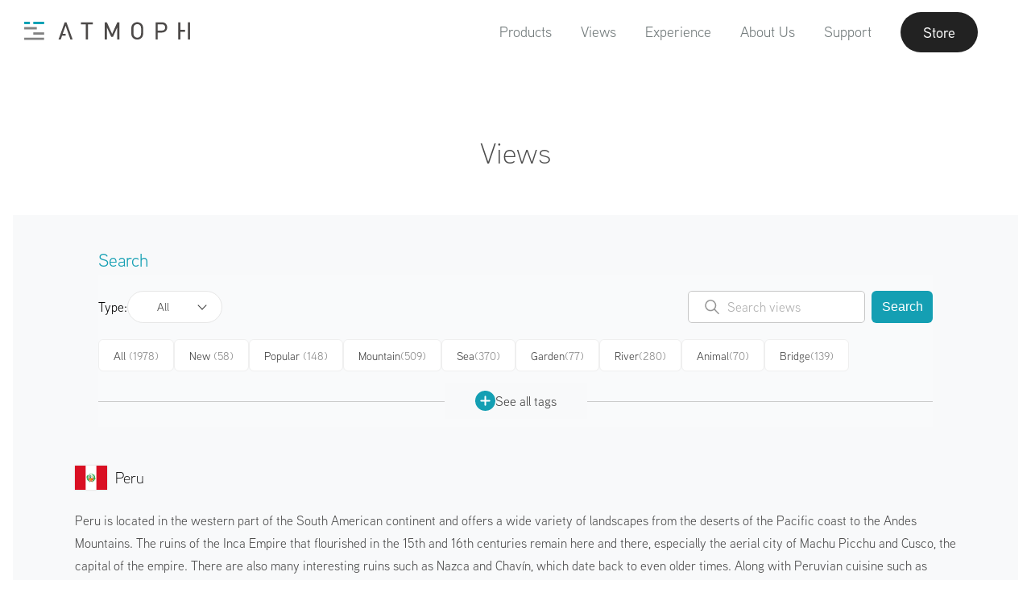

--- FILE ---
content_type: text/html; charset=utf-8
request_url: https://atmoph.com/en/views/countries/PE
body_size: 85302
content:
<!DOCTYPE html>
<html lang="en" class="">
  <head>
    <meta charset="utf-8" />
    <meta id="viewport" name="viewport" content="width=device-width,initial-scale=1" />
    <title>Peru | Atmoph Window</title>
    <link rel="canonical" href="https://atmoph.com/en/views/countries/PE" />
    <link rel="alternate" hreflang="en" href="https://atmoph.com/en/views/countries/PE" />
    <link rel="alternate" hreflang="ja" href="https://atmoph.com/ja/views/countries/PE" />
    <link rel="alternate" hreflang="zh-tw" href="https://atmoph.com/zhtw/views/countries/PE" />
    <link rel="alternate" hreflang="ko" href="https://atmoph.com/kr/views/countries/PE" />
    <link rel="alternate" hreflang="x-default" href="https://atmoph.com/views/countries/PE" />
    <meta name="description" content="A smart digital window that opens to beautiful scenery from around the world. By simply putting it on your desk or hanging it on the wall, Atmoph Window will open up a whole new world before you." />
    <meta name="format-detection" content="telephone=no">
    <meta property="og:url" content="https://atmoph.com/en/views/countries/PE" />
    <meta property="og:image" content="https://webres-atmoph.global.ssl.fastly.net/og/aboutus_ogp.jpg" />
    <meta property="og:title" content="Peru | Atmoph Window" />
    <meta property="og:description" content="A smart digital window that opens to beautiful scenery from around the world. By simply putting it on your desk or hanging it on the wall, Atmoph Window will open up a whole new world before you." />
    <meta property="og:type" content="website" />
    <meta property="og:site_name" content="Atmoph Window" />
    <meta name="facebook-domain-verification" content="trq1xjk9cf1zx2xkg9ajwe7gc0shvw" />
    <link rel="apple-touch-icon" sizes="180x180" href="https://webres-atmoph.global.ssl.fastly.net/logo/app_icon_atmoph.png">
    <script src="//use.typekit.net/doj0qad.js"></script>
    <script>try{Typekit.load();}catch(e){}</script>
    <link rel="stylesheet" media="all" href="/assets/application-71c5079b195e5922bbc933ac142e158f8820f878d20f92bc9acfdea7dcc2b3dd.css" data-turbolinks-track="true" />
    <meta name="csrf-param" content="authenticity_token" />
<meta name="csrf-token" content="Vp9w/3nM7ovtCP21pdw+f0TpUHaMcyRpaWDw1f83eiKiSjmm40EDeVLFBYSXUrh7zAuN5HKnrUkuCMszodQMAg==" />
    <link rel="shortcut icon" type="image/x-icon" href="/assets/favicon-b7892bd81d177f01332420a481c1b74cf931822a54c79338b5716faa8f9e30a9.ico" />
    <!-- Google Tag Manager -->
    <script>(function(w,d,s,l,i){w[l]=w[l]||[];w[l].push({'gtm.start':
      new Date().getTime(),event:'gtm.js'});var f=d.getElementsByTagName(s)[0],
        j=d.createElement(s),dl=l!='dataLayer'?'&l='+l:'';j.async=true;j.src=
        'https://www.googletagmanager.com/gtm.js?id='+i+dl;f.parentNode.insertBefore(j,f);
    })(window,document,'script','dataLayer','GTM-5WB2NJN');</script>
    <!-- End Google Tag Manager -->
  </head>
  <body id="" class="single-byte en">
    <!-- Google Tag Manager (noscript) -->
    <noscript>
      <iframe src="https://www.googletagmanager.com/ns.html?id=GTM-5WB2NJN"
        height="0" width="0" style="display:none;visibility:hidden"></iframe>
    </noscript>
    <!-- End Google Tag Manager (noscript) -->
    <div class="l-frame">
    <svg xmlns="http://www.w3.org/2000/svg" style="position: absolute; width: 0; height: 0; visibility:hidden;" width="0" height="0"><defs/><symbol id="icon_4k" viewbox="0 0 80 50"><title>4k</title><g id="design"><path class="cls-1" d="M33.83 31.31v2.76h-1.74v-2.76h-6.94v-1.59l6.28-13.05h1.88L27 29.72h5.06v-4.94h1.74v4.94H36v1.59zM50.52 34.07l-5.3-9.26-3.67 4.4v4.86h-1.86v-17.4h1.86v10l8.12-10h2.27l-5.48 6.72 6.26 10.68z"/><path class="cls-1" d="M58.1 40.9H21.9a5.51 5.51 0 0 1-5.5-5.5V14.6a5.51 5.51 0 0 1 5.5-5.5h36.2a5.51 5.51 0 0 1 5.5 5.5v20.8a5.51 5.51 0 0 1-5.5 5.5zM21.9 10.1a4.5 4.5 0 0 0-4.5 4.5v20.8a4.5 4.5 0 0 0 4.5 4.5h36.2a4.5 4.5 0 0 0 4.5-4.5V14.6a4.5 4.5 0 0 0-4.5-4.5z"/></g></symbol><symbol id="icon_arrow_down" viewbox="0 0 23 21"><path id="pin_openarrow.svg" class="st0" d="M11.5 21L0 9.8l1.3-1.4 10.2 9.9 10.2-9.9L23 9.8 11.5 21zm0-8.4L0 1.4 1.3 0l10.2 9.9L21.7 0 23 1.4 11.5 12.6z"/></symbol><symbol id="icon_button" viewbox="0 0 45 64"><path id="pic_iftttbutton.svg" class="st0" d="M6.7 61.3H1.3c-.7 0-1.3.6-1.3 1.4 0 .7.6 1.3 1.3 1.3h42.4c.7 0 1.3-.6 1.3-1.3 0-.7-.5-1.4-1.3-1.4h-37zm30.9-31.7c0-.7-.6-1.3-1.3-1.3H8.7c-.7 0-1.3.6-1.3 1.3v20c0 .4-.3.7-.6.7H1.3c-.7 0-1.3.6-1.3 1.3 0 .7.6 1.3 1.3 1.3h42.4c.7 0 1.3-.6 1.3-1.3s-.6-1.3-1.3-1.3h-5.4c-.4 0-.7-.3-.7-.7v-20zM10.7 50.3c-.4 0-.7-.3-.7-.7V31.7c0-.4.3-.7.6-.7h23.7c.4 0 .7.3.7.7v17.9c0 .4-.3.7-.6.7H10.7zm10.5-49V18c0 .1-.1.3-.2.3s-.2 0-.2-.1l-6.9-7c-.5-.5-1.3-.5-1.9 0-.5.5-.5 1.4 0 1.9l9.6 9.8c.5.5 1.3.5 1.9 0l9.6-9.8c.5-.5.5-1.4 0-1.9s-1.3-.5-1.9 0l-6.9 7c-.1.1-.3.1-.4 0-.1-.1-.1-.2-.1-.2V1.3C23.7.6 23.1 0 22.4.1c-.7 0-1.2.5-1.2 1.2z"/></symbol><symbol id="icon_calendar" viewbox="0 0 80 50"><title>calendar</title><g id="design"><path class="cls-1" d="M35.25 10.5V5.57c-.2-.5.31-.9 1-.95.7 0 1.26.43 1.06.95v4.93c.2.53-.36.95-1.06.95-.7-.06-1.25-.45-1-.95zm7.93.94c.7 0 1.26-.42 1.06-.95V5.57c.2-.52-.36-.95-1.06-.95-.64 0-1.15.45-.95.95v4.93c-.23.5.3.89.94.94zm7 0c.7 0 1.26-.42 1.06-.95V5.57c.2-.52-.37-.95-1.06-.95-.64 0-1.15.45-.95.95v4.93c-.23.5.28.89.93.94zm-20.94 0c.7 0 1.26-.42 1.06-.95V5.57c.2-.52-.36-.95-1.06-.95-.64 0-1.14.45-.95.95v4.93c-.22.5.28.89.92.94zm7.13 23.26a5.28 5.28 0 0 0 6.83-.21 4.42 4.42 0 0 0 1.42-3.3 3.53 3.53 0 0 0-.76-2.28 3.43 3.43 0 0 0-2-1.21 3.35 3.35 0 0 0 1.09-5.54 4.37 4.37 0 0 0-3.33-1.33 5.16 5.16 0 0 0-2.19.46 3.71 3.71 0 0 0-1.52 1.25 5.81 5.81 0 0 0-.82 2.13l2.6.44a2.33 2.33 0 0 1 .62-1.46 1.68 1.68 0 0 1 1.23-.5 1.57 1.57 0 0 1 1.17.44 1.6 1.6 0 0 1 .44 1.18 1.77 1.77 0 0 1-.6 1.4 2.46 2.46 0 0 1-1.75.49L38.46 29a5.07 5.07 0 0 1 1.29-.21 1.82 1.82 0 0 1 1.39.62 2.4 2.4 0 0 1 .57 1.68 2.57 2.57 0 0 1-.6 1.79 2 2 0 0 1-2.85.11 2.56 2.56 0 0 1-.7-1.59l-2.73.33a4.49 4.49 0 0 0 1.54 2.97z"/><path class="cls-2" d="M51.93 40.11H28.1a2.4 2.4 0 0 1-2.4-2.4V18.62a2.4 2.4 0 0 1 2.4-2.4h23.83a2.4 2.4 0 0 1 2.4 2.4v19.09a2.4 2.4 0 0 1-2.4 2.4zM28.1 17a1.6 1.6 0 0 0-1.6 1.6v19.11a1.6 1.6 0 0 0 1.6 1.6h23.83a1.6 1.6 0 0 0 1.6-1.6V18.62a1.6 1.6 0 0 0-1.6-1.6z"/><path class="cls-2" d="M52.68 43.72H27.35a5.41 5.41 0 0 1-5.4-5.4v-26a5.41 5.41 0 0 1 5.4-5.4h.4v2.25a1.87 1.87 0 0 1-.23.77 1.72 1.72 0 0 0-.21.66 1.9 1.9 0 0 0 1.91 1.88 2.05 2.05 0 0 0 2.06-1.88 2.23 2.23 0 0 0-.16-.7 2.28 2.28 0 0 1-.17-.73V6.92h3.8v2.25a1.87 1.87 0 0 1-.23.77 1.72 1.72 0 0 0-.21.66 1.9 1.9 0 0 0 1.91 1.88 2.05 2.05 0 0 0 2.06-1.88 2.23 2.23 0 0 0-.16-.7 2.28 2.28 0 0 1-.17-.73V6.92h3.8v2.25a1.87 1.87 0 0 1-.23.77 1.72 1.72 0 0 0-.21.66 1.9 1.9 0 0 0 1.91 1.88 2.05 2.05 0 0 0 2.06-1.88 2.23 2.23 0 0 0-.16-.7 2.28 2.28 0 0 1-.17-.73V6.92h3.8v2.25a1.87 1.87 0 0 1-.23.77 1.72 1.72 0 0 0-.21.66 1.9 1.9 0 0 0 1.91 1.88 2.05 2.05 0 0 0 2.06-1.88 2.23 2.23 0 0 0-.16-.7 2.28 2.28 0 0 1-.17-.73V6.92h.73a5.41 5.41 0 0 1 5.4 5.4v26a5.41 5.41 0 0 1-5.4 5.4zm-25.73-36a4.61 4.61 0 0 0-4.2 4.58v26a4.61 4.61 0 0 0 4.6 4.6h25.33a4.61 4.61 0 0 0 4.6-4.6v-26a4.61 4.61 0 0 0-4.53-4.6v1.47a1.77 1.77 0 0 0 .12.47 2.87 2.87 0 0 1 .21 1 2.85 2.85 0 0 1-2.86 2.68 2.7 2.7 0 0 1-2.71-2.68 2.38 2.38 0 0 1 .29-1 1.49 1.49 0 0 0 .16-.43V7.72h-2.2v1.45a1.77 1.77 0 0 0 .12.47 2.87 2.87 0 0 1 .21 1 2.85 2.85 0 0 1-2.86 2.68 2.7 2.7 0 0 1-2.71-2.68 2.38 2.38 0 0 1 .29-1 1.49 1.49 0 0 0 .16-.43V7.72h-2.2v1.45a1.77 1.77 0 0 0 .12.47 2.87 2.87 0 0 1 .21 1 2.85 2.85 0 0 1-2.86 2.68 2.7 2.7 0 0 1-2.71-2.68 2.38 2.38 0 0 1 .29-1 1.49 1.49 0 0 0 .16-.43V7.72h-2.2v1.45a1.77 1.77 0 0 0 .12.47 2.87 2.87 0 0 1 .21 1 2.85 2.85 0 0 1-2.86 2.68 2.7 2.7 0 0 1-2.71-2.68 2.38 2.38 0 0 1 .29-1 1.49 1.49 0 0 0 .16-.43z"/></g></symbol><symbol id="icon_clock" viewbox="0 0 80 50"><title>clock</title><g id="design"><path class="cls-1" d="M40 6.64a18.15 18.15 0 1 0 18.17 18.15A18.17 18.17 0 0 0 40 6.64zm0 35.55a17.4 17.4 0 1 1 17.4-17.4A17.42 17.42 0 0 1 40 42.19zM47.7 20l-5.87 4a1.93 1.93 0 1 1-3.71.76 1.91 1.91 0 0 1 .47-1.25L33.21 16a.41.41 0 0 1 .67-.48L39.24 23a1.9 1.9 0 0 1 2.12.33l5.88-4.05a.41.41 0 1 1 .46.67z"/><path class="cls-1" d="M23.07 24.34h2.77a.41.41 0 0 1 0 .82h-2.75zM56.93 25.15h-2.76a.41.41 0 0 1 0-.82h2.77zM39.6 41.68v-2.77a.41.41 0 0 1 .82 0v2.76zM40.42 7.82v2.76a.41.41 0 0 1-.82 0V7.81z"/></g></symbol><symbol id="icon_door" viewbox="0 0 49 53"><path id="pic_iftttdoor.svg" class="st0" d="M22.3 23.8c-1.5 0-2.6 1.2-2.6 2.7 0 1.5 1.2 2.6 2.7 2.6 1.5 0 2.6-1.2 2.6-2.7-.1-1.4-1.3-2.6-2.7-2.6zM33 5.2h7.6c.2 0 .4.2.4.4v9.3c0 .5.4.9.9.9s.8-.4.9-.9V4.3c0-.5-.4-.9-.9-.9H33c-.5 0-.9.4-.9.9-.1.5.3.9.9.9-.1 0-.1 0 0 0zm8.9 33.6c-.5 0-.9.4-.9.9v11.1c0 .2-.2.4-.4.4H33c-.5 0-.9.4-.9.9s.4.9.9.9h8.9c.5 0 .9-.4.9-.9V39.7c0-.5-.4-.9-.9-.9zm6.8-12.1l-6.5-6.5c-.3-.3-.9-.3-1.3 0-.3.3-.3.9 0 1.3l4.7 4.6c.1.1.1.2 0 .3l-.1.1H30.7c-.2 0-.4-.2-.4-.4V.8c0-.4-.4-.8-.8-.8h-.1L.9 3.3c-.5.1-.9.5-.9 1v47.8c0 .5.4.9.9.9h28.5c.5 0 .9-.4.9-.9V28.6c0-.2.2-.4.4-.4h14.8c.1 0 .2.1.2.2 0 0 0 .1-.1.1L41 33.1c-.3.3-.3.9 0 1.3.3.3.9.3 1.3 0l6.5-6.5c.3-.3.3-.9-.1-1.2zM28.5 50.8c0 .2-.2.4-.4.4H2.2c-.2 0-.4-.2-.4-.4V5.5c0-.3.2-.5.4-.5L28 2c.2 0 .4.1.4.4l.1 48.4z"/></symbol><symbol id="icon_facebook" viewbox="0 0 12.14 22.54"><title>facebook</title><g id="&#x30EC;&#x30A4;&#x30E4;&#x30FC;_2" data-name="&#x30EC;&#x30A4;&#x30E4;&#x30FC; 2"><path class="cls-1" d="M8.67 4.3h3.47V0H8.67a5.44 5.44 0 0 0-5.2 5.63V7.8H0v4.3h3.47v10.44h4.34V12.11h4.34v-4.3H7.81V5.59c-.01-.73.45-1.29.86-1.29z" id="design"/></g></symbol><symbol id="icon_instagram" viewbox="0 0 23.82 23.81"><title>instagram</title><g id="&#x30EC;&#x30A4;&#x30E4;&#x30FC;_2" data-name="&#x30EC;&#x30A4;&#x30E4;&#x30FC; 2"><g id="design"><path class="cls-1" d="M20.76 0H3.06A3.07 3.07 0 0 0 0 3v17.76a3.06 3.06 0 0 0 3.06 3.05h17.7a3.06 3.06 0 0 0 3.06-3.05V3.06A3.07 3.07 0 0 0 20.76 0zM17 3.74a.91.91 0 0 1 .91-.91h2.16a.91.91 0 0 1 .91.91v2.17a.91.91 0 0 1-.91.91h-2.15a.9.9 0 0 1-.92-.91zm-5.1 3.07a5.1 5.1 0 1 1-5.1 5.1 5.1 5.1 0 0 1 5.11-5.1zm9.67 13.79a.94.94 0 0 1-.95.95H3.22a.94.94 0 0 1-.95-.95V10.2h2.46a7.24 7.24 0 0 0-.2 1.7 7.39 7.39 0 1 0 14.57-1.7h2.48v10.4z" id="Instagram_icon" data-name="Instagram icon"/></g></g></symbol><symbol id="icon_livestream" viewbox="0 0 80 50"><title>live</title><g id="design"><path class="cls-1" d="M40 14.52c-4.28 0-7.74 3.74-7.74 8.36 0 7.56 7.74 15.18 7.74 15.18s7.74-7.49 7.74-15.18c0-4.62-3.46-8.36-7.74-8.36zm0 8.88a2.41 2.41 0 1 1 2.41-2.4A2.41 2.41 0 0 1 40 23.4zM54.57 38a.6.6 0 0 1-.44-1 19.16 19.16 0 0 0 5.17-12.87 19.19 19.19 0 0 0-5.17-12.91.6.6 0 0 1 .89-.81 20.39 20.39 0 0 1 5.48 13.72 20.36 20.36 0 0 1-5.5 13.7.6.6 0 0 1-.43.17z"/><path class="cls-1" d="M57.89 41.06a.6.6 0 0 1-.44-1 23.74 23.74 0 0 0 6.37-15.92 23.33 23.33 0 0 0-6.37-15.95.6.6 0 0 1 .88-.81A24.84 24.84 0 0 1 65 24.13a24.94 24.94 0 0 1-6.68 16.73.6.6 0 0 1-.43.2zM25.41 38a.6.6 0 0 1-.45-.2 20.48 20.48 0 0 1-5.44-13.68A20.4 20.4 0 0 1 25 10.45a.6.6 0 0 1 .89.81 19.2 19.2 0 0 0-5.13 12.88A19.28 19.28 0 0 0 25.86 37a.6.6 0 0 1-.45 1z"/><path class="cls-1" d="M22.11 41a.6.6 0 0 1-.44-.2A24.84 24.84 0 0 1 15 24.13a24.62 24.62 0 0 1 6.66-16.72.6.6 0 0 1 .89.81 23.43 23.43 0 0 0-6.37 15.91A23.64 23.64 0 0 0 22.55 40a.6.6 0 0 1-.44 1zM51.24 35a.6.6 0 0 1-.44-1 14.63 14.63 0 0 0 4-9.88 14.65 14.65 0 0 0-3.94-9.88.6.6 0 0 1 .88-.81A15.84 15.84 0 0 1 56 24.13a15.82 15.82 0 0 1-4.27 10.69.6.6 0 0 1-.49.18zM28.75 35a.6.6 0 0 1-.44-.2A15.82 15.82 0 0 1 24 24.13a15.81 15.81 0 0 1 4.3-10.66.6.6 0 1 1 .88.81 14.61 14.61 0 0 0-3.94 9.85A14.63 14.63 0 0 0 29.19 34a.6.6 0 0 1-.44 1z"/></g></symbol><symbol id="icon_location" viewbox="0 0 55 55"><path id="pic_iftttlocation.svg" class="st0" d="M27 48.7c.2.3.5.4.8.2.1 0 .1-.1.2-.2l12.9-20.5c2-3.3 3.1-7 3.1-10.9C44 7.8 36.6 0 27.5 0S11 7.8 11 17.3c0 3.8 1.1 7.6 3.1 10.9L27 48.7zm.5-46.9c8.1 0 14.7 7 14.7 15.5 0 3.5-.9 6.9-2.8 9.8L27.7 45.7c-.1.1-.3.2-.4.1l-.1-.1-11.6-18.5c-1.8-3-2.8-6.4-2.8-9.8 0-8.6 6.6-15.6 14.7-15.6zm0 21.1c3.5 0 6.4-2.9 6.4-6.4 0-3.5-2.9-6.4-6.4-6.4-3.5 0-6.4 2.9-6.4 6.4 0 3.5 2.9 6.4 6.4 6.4zm0-11c2.5 0 4.6 2.1 4.6 4.6s-2.1 4.6-4.6 4.6c-2.5 0-4.6-2.1-4.6-4.6 0-2.5 2.1-4.6 4.6-4.6zm18.4 25.6c-.3-.5-.8-.8-1.3-.8h-4.2c-.5 0-.9.4-.9.9s.4.9.9.9H44c.3 0 .5.2.7.4l7.5 13.8c.1.1 0 .3-.1.4h-49c-.2 0-.3-.1-.3-.3v-.1l7.5-13.8c.1-.3.4-.4.7-.4h3.6c.5 0 .9-.4.9-.9s-.4-.9-.9-.9h-4.2c-.6 0-1.1.3-1.3.8l-9 16.7c-.1.3 0 .6.2.7.1.1.2.1.3.1h53.9c.3 0 .6-.2.6-.6 0-.1 0-.2-.1-.3l-9.1-16.6z"/></symbol><symbol id="icon_logo_atmoph" viewbox="0 0 175.59 19"><title>logo_white</title><g id="design"><path class="cls-1" d="M.4 16.59h21.01V19H.4zM.4 5.53h13.27v2.41H.4zM9.93 11.06h11.48v2.41H9.93zM9.93 0h11.48v2.41H9.93zM.4 0h6.02v2.41H.4zM60.44.57v2.06h5.07v15.83h2.25V2.63h5.06V.57H60.44zM98.74.57l-5.43 12.14L87.73.57h-2.19v17.89h2.26V5.86l4.49 9.74.05.11h1.85l4.48-9.84v12.59h2.25V.57h-2.18zM124.47 2.3a6.61 6.61 0 0 0-9.22 0c-1.7 1.71-1.7 3.43-1.7 7.22s0 5.51 1.7 7.22a6.61 6.61 0 0 0 9.22 0c1.7-1.71 1.7-3.43 1.7-7.22s0-5.52-1.7-7.22zm-4.61 14.25a4 4 0 0 1-2.86-1.19c-1-1.06-1.17-2.13-1.17-5.84s.14-4.78 1.17-5.84a4.09 4.09 0 0 1 5.77 0c1 1.06 1.17 2.14 1.17 5.84s-.14 4.78-1.17 5.84a4 4 0 0 1-2.91 1.19zM146 .57h-6.71v17.89h2.26v-7.2H146c3.35 0 5.6-2.15 5.6-5.36S149.33.57 146 .57zm-4.45 2.06h4.28c2.24 0 3.52 1.19 3.52 3.28s-1.35 3.3-3.54 3.3h-4.28zM165.42.57h-2.25v17.89h2.25v-7.98h4.84V8.42h-4.84V.57zM173.34.57h2.25v17.89h-2.25zM45.03.57h-1.84l-6.58 17.89h2.4l1.4-3.95h3.73V12.5h-3.02l3.01-8.47 5.05 14.43h2.41L45.03.57z"/></g></symbol><symbol id="icon_mail" viewbox="0 0 24.69 18.28"><title>mail</title><g id="&#x30EC;&#x30A4;&#x30E4;&#x30FC;_2" data-name="&#x30EC;&#x30A4;&#x30E4;&#x30FC; 2"><path class="cls-1" d="M.79 18.28H23.9a36.71 36.71 0 0 0-7.79-8.6 18.07 18.07 0 0 1-3.57 1.67.64.64 0 0 1-.39 0 18.19 18.19 0 0 1-3.57-1.67 36.65 36.65 0 0 0-7.79 8.6zM17.22 9a38.35 38.35 0 0 1 7.47 8.24V1.38A30.73 30.73 0 0 1 17.22 9zM0 1.37v15.84A38.22 38.22 0 0 1 7.47 9 30.75 30.75 0 0 1 0 1.37zM.59 0C1.8 1.84 6.2 8 12.35 10.1 18.49 8 22.89 1.84 24.11 0z" id="design"/></g></symbol><symbol id="icon_press" viewbox="0 0 32.35 28.36"><title>press</title><path class="cls-1" d="M32.35 1.81V8.2H0V1.81zm-30.41 8.3h28.47v18.25H1.94zm7.31 4.35a1.19 1.19 0 0 0 1.19 1.19H21.9a1.19 1.19 0 1 0 0-2.39H10.44a1.2 1.2 0 0 0-1.19 1.2z" id="design"/></symbol><symbol id="icon_rain" viewbox="0 0 67 62"><path id="pic_iftttrain.svg" class="st0" d="M34.6 60.9c0 .6.5 1.1 1.1 1.1.6 0 1.1-.5 1.1-1.1V34.3c0-.6-.5-1.1-1.1-1.1-.6 0-1.1.5-1.1 1.1v26.6zm-6.7-6.7c0 .6.4 1.2 1 1.2s1.1-.4 1.2-1V38.7c0-.6-.5-1.1-1.1-1.1-.6 0-1.1.5-1.1 1.1v15.5zm13.4-5.5c0 .6.5 1.1 1.1 1.1.6 0 1.1-.5 1.1-1.1v-10c0-.6-.5-1.1-1.1-1.1-.6 0-1.1.5-1.1 1.1v10zm13.9-32c-.4-.1-.7-.3-.8-.6-4-9.7-15.1-14.3-24.8-10.3-1.9.8-3.7 1.9-5.2 3.3-.2.2-.6.4-.9.3-1.1-.4-2.2-.5-3.3-.5C14 8.8 9 13.8 8.9 19.9c0 1.7.4 3.4 1.2 4.9.1.3.1.6-.2.8C6 29 5.6 35 9 38.9c1.8 2.1 4.4 3.2 7.2 3.2h7.3c.6 0 1.1-.5 1.1-1.1 0-.6-.5-1.1-1.1-1.1h-7.3c-4 0-7.2-3.2-7.2-7.2s3.2-7.2 7.2-7.2c.9 0 1.7.1 2.5.4l.6.2c.3.1.7 0 .9-.4 0-.1.1-.2 0-.3l-.1-.6c-.1-.5-.1-1.1-.1-1.6.2-9.2 7.7-16.7 17-16.6 7.1.1 13.3 4.5 15.7 11.2.2.6.8 1 1.5 1 5.8 0 10.6 4.7 10.6 10.5s-4.7 10.6-10.5 10.6H48c-.6 0-1.1.5-1.1 1.1 0 .6.5 1.1 1.1 1.1h6.1c7 .1 12.8-5.6 12.8-12.6.2-6.7-5-12.3-11.7-12.8zm-37.3 6.1c0 .3-.3.5-.6.5s-.7-.1-1-.1c-1.2 0-2.4.3-3.5.7-.3.1-.6 0-.7-.3-.6-1.2-.9-2.4-.8-3.7 0-4.9 4-8.8 8.9-8.8.5 0 1.1 0 1.6.1.2.1.3.3.2.5 0 0 0 .1-.1.1-2.5 3.2-3.9 7-4 11zm3.3-21.7c0-.6-.5-1.1-1.1-1.1-.6 0-1.1.5-1.1 1.1v4.4c0 .6.5 1.1 1.1 1.1.6 0 1.1-.5 1.1-1.1V1.1zM6.7 19.9c0-.6-.5-1.1-1.1-1.1H1.1c-.6 0-1.1.5-1.1 1.1 0 .6.5 1.1 1.1 1.1h4.5c.6 0 1.1-.5 1.1-1.1zm3.9-9.4c.4-.4.4-1 .1-1.4l-.1-.1-3.1-3.2c-.5-.4-1.2-.4-1.6 0-.5.4-.5 1.2 0 1.6L9 10.5c.4.4 1 .5 1.4.1.1 0 .2 0 .2-.1z"/></symbol><symbol id="icon_seek" viewbox="0 0 50 50"><title>caster_icon</title><path d="M1.94 8.74c-.52-.37-.94-.15-.94.49v31.32c0 .63.42.85.94.49l22.12-15.49a.76.76 0 0 0 0-1.32zM25.94 8.74c-.52-.37-.94-.15-.94.49v31.32c0 .63.42.85.94.49l22.12-15.49a.76.76 0 0 0 0-1.32z"/></symbol><symbol id="icon_sound" viewbox="0 0 80 50"><title>sound</title><g id="design"><path class="cls-1" d="M40.18 41.45l.12.07a2.27 2.27 0 0 0 1.31.4 1.86 1.86 0 0 0 2-1.64V9a1.86 1.86 0 0 0-2-1.64 2.29 2.29 0 0 0-1.3.39l-.18.12L28 16.15h-3.87a2.56 2.56 0 0 0-2.78 2.26v12.5a2.56 2.56 0 0 0 2.78 2.26h3.94zm1.42-.32a1.11 1.11 0 0 1-.45-.1l-.15-.09-12.57-8.48V16.87l.1-.07 12.59-8.53a1.14 1.14 0 0 1 .46-.1c.56 0 1.22.37 1.22.86v31.25c.02.48-.63.85-1.19.85zm-14-8.75h-3.47c-.94 0-2-.64-2-1.49V18.41c0-.85 1-1.49 2-1.49h3.51zM52 15.09a.5.5 0 0 0-.5.5.55.55 0 0 0 .27.46l.12.07a9.37 9.37 0 0 1-.07 17.09.54.54 0 0 0-.28.47.5.5 0 0 0 .5.5.49.49 0 0 0 .27-.09l.18-.12a10.38 10.38 0 0 0-.16-18.82.59.59 0 0 0-.33-.06z"/><path class="cls-1" d="M48 20.34a.5.5 0 0 0 0 1 3.31 3.31 0 0 1 0 6.62.5.5 0 0 0 0 1 4.31 4.31 0 0 0 0-8.61z"/></g></symbol><symbol id="icon_sound_off" viewbox="0 0 57 51.28"><title>&#x30A2;&#x30BB;&#x30C3;&#x30C8; 2</title><path d="M5 14.64a5 5 0 0 0-5 5v12a5 5 0 0 0 5 5h11.4L39 51.28V0L16.4 14.64zm-3 17v-12a3 3 0 0 1 3-3h11v18H5a3 3 0 0 1-3-3zm35 16L18 35.3V16L37 3.68zM51.41 25.64l5.29-5.29a1 1 0 0 0-1.41-1.41L50 24.22l-5.29-5.29a1 1 0 0 0-1.41 1.41l5.29 5.29-5.29 5.29a1 1 0 1 0 1.41 1.41L50 27.05l5.29 5.29a1 1 0 0 0 1.41-1.41z"/></symbol><symbol id="icon_sound_on" viewbox="0 0 59.21 51.28"><title>&#x30A2;&#x30BB;&#x30C3;&#x30C8; 1</title><path d="M5 14.64a5 5 0 0 0-5 5v12a5 5 0 0 0 5 5h11.4L39 51.28V0L16.4 14.64zm-3 17v-12a3 3 0 0 1 3-3h11v18H5a3 3 0 0 1-3-3zm35 16L18 35.3V16L37 3.68zM47.14 17.94a1 1 0 0 0-.9 1.79c.12.06 2.85 1.54 2.85 5.91s-2.74 5.85-2.85 5.91a1 1 0 0 0 .89 1.79c.16-.08 4-2 4-7.69S47.3 18 47.14 17.94z"/><path d="M52.15 11.58A1 1 0 0 0 51 13.25a15.58 15.58 0 0 1 6.17 12.39A15.39 15.39 0 0 1 51 38a1 1 0 1 0 1.11 1.66 17.53 17.53 0 0 0 0-28.11z"/></symbol><symbol id="icon_sunrise" viewbox="0 0 60 52"><path id="pic_iftttsunrise.svg" class="st0" d="M47.8 30c0-9.8-7.9-17.8-17.8-17.8-9.8 0-17.8 7.9-17.8 17.8 0 1.9.3 3.7.9 5.5.1.2 0 .4-.2.5H1c-.6 0-1 .4-1 1s.4 1 1 1h58c.6 0 1-.4 1-1s-.4-1-1-1H47.2c-.2 0-.4-.2-.3-.4v-.1c.6-1.8.9-3.6.9-5.5zm-3 5.5c-.1.3-.4.5-.7.5H15.9c-.3 0-.6-.2-.7-.5-3-8.2 1.1-17.3 9.3-20.3 8.2-3 17.3 1.1 20.3 9.3.7 1.8 1 3.6 1 5.5s-.4 3.7-1 5.5zM4 44c0 .5.4 1 .9 1H55c.6 0 1-.4 1-1s-.4-1-1-1H5c-.5 0-1 .4-1 1zm4 7c0 .5.4 1 .9 1H51c.6 0 1-.4 1-1s-.4-1-1-1H9c-.5 0-1 .4-1 1zM31 1c0-.6-.4-1-1-1s-1 .4-1 1v6c0 .6.4 1 1 1s1-.4 1-1V1zm22 28c-.6 0-1 .4-1 1s.4 1 1 1h6c.6 0 1-.4 1-1s-.4-1-1-1h-6zM8 30c0-.5-.4-1-.9-1H1c-.6 0-1 .4-1 1s.4 1 1 1h6c.5 0 1-.4 1-1zm6.4-15.6c.4-.4.4-1 0-1.4l-4.2-4.2c-.4-.4-1-.4-1.4 0-.4.4-.4 1 0 1.4l4.2 4.2c.4.4 1 .4 1.4 0zm36.8-4.2c.4-.4.4-1 0-1.4-.4-.4-1-.4-1.4 0L45.6 13c-.4.4-.4 1 0 1.4.4.4 1 .4 1.4 0l4.2-4.2z"/></symbol><symbol id="icon_twitter" viewbox="0 0 24.88 20.79"><title>twitter</title><g id="&#x30EC;&#x30A4;&#x30E4;&#x30FC;_2" data-name="&#x30EC;&#x30A4;&#x30E4;&#x30FC; 2"><g id="design"><path class="cls-1" d="M22.09 3.14A4.12 4.12 0 0 0 24 .37c-.58.8-3.16 1.23-3.16 1.23C18.67-1 15.35.37 15.35.37 11.45 1.76 12 6.28 12 6.28A13.89 13.89 0 0 1 1.54 1a5.51 5.51 0 0 0 1.4 6.8A5.78 5.78 0 0 1 .8 7.27c-.05 3.92 4 5.3 4 5.3-.37.05-2.11.05-2.11.05.9 3.2 4.69 3.52 4.69 3.52A10.94 10.94 0 0 1 0 18.44a12.09 12.09 0 0 0 9.7 2.13A14.78 14.78 0 0 0 19 15.3c4.27-5.49 2.85-10.13 3.53-10.4a13 13 0 0 0 2.33-2.38 6.62 6.62 0 0 1-2.77.62z" id="Shape_164" data-name="Shape 164"/></g></g></symbol><symbol id="icon_voice" viewbox="0 0 57 57"><path id="pic_iftttvoice.svg" class="st0" d="M0 43.2c0 .5.4 1 .9 1h10c.3 0 .5.2.5.5v12c0 .2.2.4.3.4.1 0 .2 0 .3-.1l10.5-12.3c.2-.2.5-.4.8-.4h21.4c.5 0 1-.4.9-1V12.5c0-.5-.4-1-.9-1H.9c-.5 0-1 .4-.9 1v30.7zm1.9-29.3c0-.3.2-.5.5-.5h40.9c.3 0 .5.2.5.5v27.8c0 .3-.2.5-.5.5H22.9c-.6 0-1.2.3-1.6.7L13.6 52c-.1.1-.2.1-.2 0l-.1-.1v-8.7c0-.5-.4-1-.9-1h-10c-.3 0-.5-.2-.5-.5V13.9zM12.4 0c-.5 0-1 .4-.9 1v7.7c0 .5.4 1 .9 1s1-.4 1-.9V2.4c0-.3.2-.5.5-.5h40.8c.3 0 .5.2.5.5v24c0 .3-.2.5-.5.5h-6.2c-.5 0-1 .4-1 1 0 .5.4.9 1 1h7.6c.5 0 1-.4.9-1V1c0-.5-.4-1-.9-1H12.4zm3.8 28.8c0-2.6-2.2-4.7-4.8-4.7-2.6 0-4.7 2.2-4.7 4.8 0 2.6 2.1 4.7 4.7 4.7s4.8-2.2 4.8-4.8zm-7.6 0c0-1.6 1.3-2.8 2.9-2.8 1.6 0 2.8 1.3 2.8 2.9 0 1.6-1.3 2.8-2.8 2.8-1.7 0-3-1.3-2.9-2.9zm14.2 4.8c2.7 0 4.8-2.1 4.8-4.8 0-2.7-2.1-4.8-4.7-4.8-2.7 0-4.8 2.1-4.8 4.8-.1 2.6 2.1 4.8 4.7 4.8zm0-7.7c1.6 0 2.9 1.3 2.9 2.8 0 1.6-1.3 2.9-2.8 2.9-1.6 0-2.9-1.3-2.9-2.8-.1-1.6 1.2-2.9 2.8-2.9zm11.4 7.7c2.7 0 4.8-2.1 4.8-4.8 0-2.7-2.1-4.8-4.7-4.8-2.7 0-4.8 2.1-4.8 4.8-.1 2.6 2.1 4.8 4.7 4.8zm0-7.7c1.6 0 2.9 1.3 2.9 2.8 0 1.6-1.3 2.9-2.8 2.9-1.6 0-2.9-1.3-2.9-2.8-.1-1.6 1.2-2.9 2.8-2.9z"/></symbol><symbol id="icon_weather" viewbox="0 0 80 50"><title>weather</title><g id="design"><path class="cls-1" d="M30.11 12.7a8.27 8.27 0 0 0-5.61 14.37 7.48 7.48 0 0 1 3.28-2 11.45 11.45 0 0 1 9.44-8.29 8.3 8.3 0 0 0-7.11-4.08zm-5.59 13.1l-.13-.15a7.38 7.38 0 0 1 11.05-9.77l.23.24-.32.09a12.36 12.36 0 0 0-8.28 8v.09h-.09a8.37 8.37 0 0 0-2.28 1.32zM41 19.17a11.13 11.13 0 0 0-10.7 8.23v.11h-.11a7.08 7.08 0 0 0 2 13.88h18.6a7.88 7.88 0 0 0 .51-15.75h-.12v-.11A11.17 11.17 0 0 0 41 19.17zm9.71 21.35H32.14a6.18 6.18 0 0 1-1.72-12.12 1.1 1.1 0 0 0 .76-.77 10.21 10.21 0 0 1 19.1-1.7 1.1 1.1 0 0 0 .92.63 7 7 0 0 1-.46 14z"/><path class="cls-1" transform="rotate(-88.1 30.032 7.39)" d="M27.33 6.89h5.41v1h-5.41z"/><path class="cls-1" transform="rotate(-41.24 39.453 11.78)" d="M36.75 11.28h5.41v1h-5.41z"/><path class="cls-1" transform="rotate(-45.01 20.39 11.262)" d="M19.89 8.56h1v5.41h-1z"/><path class="cls-1" transform="translate(-.68 .56)" d="M13.81 20.41h5.41v1h-5.41z"/><path class="cls-1" transform="rotate(-48.72 20.894 30.325)" d="M18.19 29.83h5.41v1h-5.41z"/></g></symbol><symbol id="icon_window" viewbox="0 0 56.2 55.43"><title>window</title><g id="design"><path class="cls-1" d="M52.21 5.63h-.67a5.59 5.59 0 0 0-1.75-1.38L41.63.36a2.82 2.82 0 0 0-2.75 0 2.82 2.82 0 0 0-1.19 2.48v2.79H18.47V2.84A2.82 2.82 0 0 0 17.28.36a2.83 2.83 0 0 0-2.75 0l-8.16 3.9a5.59 5.59 0 0 0-1.75 1.37H4a4 4 0 0 0-4 4v41.81a4 4 0 0 0 4 4h48.21a4 4 0 0 0 4-4V9.62a4 4 0 0 0-4-3.99zM39 2.84a1.56 1.56 0 0 1 .58-1.38 1.1 1.1 0 0 1 .6-.16 2.13 2.13 0 0 1 .9.23l8.16 3.9a3.51 3.51 0 0 1 .34.2H39zM6.93 5.43l8.16-3.9A2.14 2.14 0 0 1 16 1.3a1.1 1.1 0 0 1 .6.16 1.56 1.56 0 0 1 .58 1.38v2.79H6.59a3.54 3.54 0 0 1 .34-.2zm48 46a2.69 2.69 0 0 1-2.69 2.69H4a2.69 2.69 0 0 1-2.7-2.68V9.62A2.69 2.69 0 0 1 4 6.94h48.21a2.69 2.69 0 0 1 2.69 2.68z"/><path class="cls-1" d="M49.22 8.62H7a4 4 0 0 0-4 4v35.83a4 4 0 0 0 4 4h42.22a4 4 0 0 0 4-4V12.61a4 4 0 0 0-4-3.99zM7 51.14a2.69 2.69 0 0 1-2.69-2.69V12.61A2.69 2.69 0 0 1 7 9.92h10.2v31.65a6.53 6.53 0 0 1-2.46 4.71l-7 4.86zm3 0l5.45-3.79a7.77 7.77 0 0 0 3-5.78V9.92h19.24v31.65a7.77 7.77 0 0 0 3 5.78l5.45 3.79zm41.91-2.69a2.69 2.69 0 0 1-2.69 2.69h-.79l-7-4.86A6.53 6.53 0 0 1 39 41.57V9.92h10.22a2.69 2.69 0 0 1 2.69 2.69z"/></g></symbol></svg>

    <div id="header" class="header_aw103">
  <div class="white_background show-only-pc"></div>
  <header id="globalHeader" class="atmoph-global-header">
        <a class="logo" href="/en">
      <img src="https://webres-atmoph.global.ssl.fastly.net/assets/images/icon_atmophlogo.svg" alt="ATMOPH">
    </a>
    <nav>
      <div class="subnav small_padding show-only-pc">
        <a class="has-underline" href="/en/products/aw103">Products</a>

        <div class="extended_menu single_submenu product">
          <a class="submenu" href="/en/products/aw103">Atmoph Window Yo</a>          <a class="submenu" href="/en/products/starwars_scope">Atmoph Scope | Star Wars</a>          <a class="submenu" href="/en/products/history">Product History</a>        </div>
      </div>

      <div class="subnav xlarge_padding show-only-pc">
        <a class="has-underline show-only-pc" href="/en/views">Views</a>
        <div class="extended_menu single_submenu views">
          <div class="submenu second-nav">
            <span class="second-nav-title">Edition Pass</span>
            <div class="extended_menu2 product">
              <a href="/en/products/deathstranding">
                <div class="window_link">
                  <div class="window_link_title">
                    Edition Pass | DEATH <br>STRANDING
                  </div>
                  <div>
                    <img src="https://webres-atmoph.global.ssl.fastly.net/assets/images/headers/thumb_dsep1.png">
                  </div>
                </div>
              </a>
              <a href="/en/products/eps/dsep2">
                <div class="window_link">
                  <div class="window_link_title">
                    Edition Pass | DEATH <br>STRANDING Vol. 2
                  </div>
                  <div>
                    <img src="https://webres-atmoph.global.ssl.fastly.net/assets/images/headers/thumb_dsep2.png">
                  </div>
                </div>
              </a>
              <a href="/en/products/eps/opep1">
                <div class="window_link">
                  <div class="window_link_title">
                    Edition Pass | ONE PIECE
                  </div>
                  <div>
                    <img src="https://webres-atmoph.global.ssl.fastly.net/assets/images/headers/thumb_opep.png">
                  </div>
                </div>
              </a>
              <a href="/en/products/eps/strangerthings">
                <div class="window_link">
                  <div class="window_link_title window_link_smalltext">
                    Edition Pass | <br>Stranger Things
                  </div>
                  <div>
                    <img src="https://webres-atmoph.global.ssl.fastly.net/assets/images/headers/thumb_step.png">
                  </div>
                </div>
              </a>
            </div>
          </div>
          <a class="submenu second-menu" href="/en/views">View List</a>          <a class="submenu second-menu" href="/en/limitless">Limitless</a>        </div>
      </div>

      <div class="subnav small_padding show-only-pc">
        <a class="has-underline" href="/en/ourusers">Experience</a>
        <div class="extended_menu single_submenu interview">
          <a class="submenu" href="/en/ourusers">Our Users</a>          <a target="external" class="submenu" href="https://atmophhelp.zendesk.com/hc/articles/900000125883">Installation</a>
        </div>
      </div>

      <div class="subnav small_padding show-only-pc">
        <a class="has-underline" href="/en/about_us">About Us</a>
        <div class="extended_menu single_submenu about_us">
          <a class="submenu" href="/en/about_us#our_story">Story</a>          <a class="submenu" href="/en/about_us#our_team">Team</a>          <a target="external" class="submenu" href="https://adventure.atmoph.com/en">Blog</a>          <a class="submenu" href="/en/about_us#we_are_hiring">Jobs</a>          <a target="external" class="submenu" href="https://store.atmoph.com/en/blogs/news?currency_code=USD">News</a>          <a class="submenu" href="/en/press">Press</a>        </div>
      </div>

      <div class="subnav small_padding show-only-pc">
        <a target="external" rel="noopener" class="has-underline" href="https://atmophhelp.zendesk.com/">Support</a>
        <div class="extended_menu single_submenu support">
          <a target="external" class="submenu" href="https://atmophhelp.zendesk.com/">FAQ</a>          <a target="external" class="submenu" href="https://atmophhelp.zendesk.com/hc/en-us/community/topics">Community</a>        </div>
      </div>

        <a class="atmoph-button is-border-only top-menu" target="store" href="https://store.atmoph.com/en/?currency_code=USD">Store</a>
      <div class="mobile_menu_btn show-only-mobile">
        <svg xmlns="http://www.w3.org/2000/svg" height="24" viewBox="0 -960 960 960" width="24"><path d="M120-680v-80h720v80H120Zm0 480v-80h720v80H120Zm0-240v-80h720v80H120Z"/></svg>
      </div>
    </nav>

  </header>

  <div class="mobile_extended_menu show-only-mobile">
      <nav>
    <div class="mobile_close_menu_button">
      <svg xmlns="http://www.w3.org/2000/svg" width="15" height="15"><path d="M6.49 7.5L.21 13.79a.7.7 0 000 1 .7.7 0 001 0L7.5 8.51l6.29 6.28a.707.707 0 001-1L8.51 7.5l6.28-6.29a.7.7 0 000-1 .7.7 0 00-1 0L7.5 6.49 1.21.21a.7.7 0 00-1 0 .7.7 0 000 1z" fill="#404040" fill-rule="evenodd"/></svg>
    </div>

    <div class="submenu">
      <a class="submenu_txt" href="/en/products/aw103">Products</a>
      <div class="subitems">
        <a class="submenu_txt" href="/en/products/aw103">Atmoph Window Yo</a>
          <a class="submenu_txt" href="/en/products/starwars_scope">Atmoph Scope | Star Wars</a>        <a class="submenu_txt" href="/en/products/history">Product History</a>
      </div>
    </div>
    <div class="submenu">
      <a class="submenu_txt" href="/en/views">Views</a>      <div class="subitems">
        <div class="subitems-nav">Edition Pass
          <a href="/en/products/deathstranding">Edition Pass | DEATH STRANDING</a>
          <a href="/en/products/eps/dsep2">Edition Pass | DEATH STRANDING Vol. 2</a>
          <a href="/en/products/eps/opep1">Edition Pass | ONE PIECE</a>
          <a href="/en/products/eps/strangerthings">Edition Pass | Stranger Things</a>
        </div>
        <a class="submenu_txt" href="/en/views">View List</a>        <a class="submenu_txt" href="/en/limitless">Limitless</a>      </div>
    </div>
    <div class="submenu">
      <a class="submenu_txt" href="/en/ourusers">Experience</a>      <div class="subitems">
        <a class="submenu_txt" href="/en/ourusers">Our Users</a>        <a target="external" class="submenu_txt" href="https://atmophhelp.zendesk.com/hc/articles/900000125883">Installation</a>      </div>
    </div>
    <div class="submenu">
      <a class="submenu_txt" href="/en/about_us">About Us</a>
      <div class="subitems">
        <a class="submenu_txt" href="/en/about_us#our_story">Story</a>        <a class="submenu_txt" href="/en/about_us#our_team">Team</a>        <a target="external" class="submenu_txt" href="https://adventure.atmoph.com/en">Blog</a>        <a class="submenu_txt" href="/en/about_us#we_are_hiring">Jobs</a>        <a target="external" class="submenu_txt" href="https://store.atmoph.com/en/blogs/news?currency_code=USD">News</a>        <a class="submenu_txt" href="/en/press">Press</a>      </div>
    </div>
    <div class="submenu">
      <a target="external" rel="noopener" class="submenu_txt" href="https://atmophhelp.zendesk.com/">Support</a>
      <div class="subitems">
        <a target="external" class="submenu_txt" href="https://atmophhelp.zendesk.com/">FAQ</a>        <a target="external" class="submenu_txt" href="https://atmophhelp.zendesk.com/hc/en-us/community/topics">Community</a>      </div>
    </div>
  </nav>

  </div>

</div>


<script>
  function openMobileMenu (){
    mobileMenu.classList.add("show");

  }

  function closeMobileMenu (){
    mobileMenu.classList.remove("show");
  }

  mobileMenuBtn = document.querySelectorAll(".mobile_menu_btn");
  mobileMenu = document.querySelector(".mobile_extended_menu");
  mobileCloseButton = document.querySelector(".mobile_close_menu_button");

  mobileMenuBtn.forEach(item => {
    item.addEventListener('click', event => {
      if (!mobileMenu.classList.contains("show")) {
        openMobileMenu()
      }
    })
  });
  mobileCloseButton.addEventListener('click', closeMobileMenu);

  menuWhiteBackground = document.querySelector(".white_background");


  document.querySelectorAll(".subnav").forEach(item =>
    {
      item.addEventListener("mouseover", event => {
        item.classList.add("hover")

        if (item.classList.contains('small_padding')) {
          menuWhiteBackground.classList.add("small")
        }
        if (item.classList.contains('large_padding')) {
          menuWhiteBackground.classList.add("large")
        }
        if (item.classList.contains('xlarge_padding')) {
          menuWhiteBackground.classList.add("xlarge")
        }
        if(!!item.closest('#atmoph-fixed-header')) {
          menuWhiteBackground.classList.add("fixed")
        }
    })

    item.addEventListener("mouseout", event => {
      item.classList.remove("hover")

        if (item.classList.contains('small_padding')) {
          menuWhiteBackground.classList.remove("small")
        }
        if (item.classList.contains('large_padding')) {
          menuWhiteBackground.classList.remove("large")
        }
        if (item.classList.contains('xlarge_padding')) {
          menuWhiteBackground.classList.remove("xlarge")
        }
        if(!!item.closest('#atmoph-fixed-header')) {
          menuWhiteBackground.classList.remove("fixed")
        }
      })
    });



  document.querySelector(".mobile_close_menu_button").addEventListener("click", function(){
    closeMobileMenu()
  });


  var secondMenu = document.querySelectorAll(".second-menu");
  var header = document.getElementById("header");

  secondMenu.forEach(function(target) {
    target.addEventListener('mouseenter', function() {
      header.classList.add("hidden-second-nav")
    });

    target.addEventListener('mouseleave', function() {
        header.classList.remove("hidden-second-nav")
    });
  });
  
</script>


<section id="viewgallery_header">
  <h1 class="gallery_page_title atmoph-title"><a href="/en/views">Views</a></h1>

  <div class="is-gray l-content">

    <h2 class="atmoph-title is-sub is-capitalize is-pc">Search</h2>

    <div class="search_and_filter">

      <div class="view_type">

        <div class="view_type_text is-pc">Type: </div>
        <div class="view_type_select">
          <a href="#" id="view_type_btn" class="view_type_btn">All</a>
          <div id="view_type_option" class="view_type_option">
            <a class="filter_button " href="/en/views/countries/PE?type=all">
              <p>All</p>
</a>            <a class="filter_button " href="/en/views/countries/PE?type=single">
              <p>Single</p>
</a>            <a class="filter_button " href="/en/views/countries/PE?type=panorama">
              <p>Panorama</p>
</a>          </div>
        </div>

      </div>

      <form class="form_tag" action="/en/views/search" accept-charset="UTF-8" method="get">
      
      <div class="search_form">
        <div class="form">
          <svg xmlns="http://www.w3.org/2000/svg" width="17.592" height="17.597" viewBox="0 0 17.592 17.597">
            <path id="Icon_ionic-ios-search" data-name="Icon ionic-ios-search" d="M21.886,20.816l-4.893-4.939a6.973,6.973,0,1,0-1.058,1.072L20.8,21.856a.753.753,0,0,0,1.063.027A.758.758,0,0,0,21.886,20.816ZM11.514,17.009A5.506,5.506,0,1,1,15.408,15.4,5.472,5.472,0,0,1,11.514,17.009Z" transform="translate(-4.5 -4.493)" fill="#959595"/>
          </svg>
          <input type="text" name="query" id="query" placeholder="Search views" autofocus="autofocus" />
        </div>
        <button type="submit" class="search_button">Search</button>
      </div>
</form>
      <div class="tags">
        <ul id="tags_list" class="tags_list">
          <li class="tags_item ">
            <a href="/en/views/tags/all">
              All 
              <span class="tags_count">(1978)</span>
            </a>
          </li>
          <li class="tags_item ">
            <a href="/en/views/tags/new">
              New 
              <span class="tags_count">(58)</span>
            </a>
          </li>
          <li class="tags_item ">
            <a href="/en/views/tags/popular">
              Popular 
              <span class="tags_count">(148)</span>
            </a>
          </li>
          <li class="tags_item ">
            <a href="/en/views/tags/mountain">Mountain<span class="tags_count">(509)</span></a>
          </li>
          <li class="tags_item ">
            <a href="/en/views/tags/sea">Sea<span class="tags_count">(370)</span></a>
          </li>
          <li class="tags_item ">
            <a href="/en/views/tags/garden">Garden<span class="tags_count">(77)</span></a>
          </li>
          <li class="tags_item ">
            <a href="/en/views/tags/river">River<span class="tags_count">(280)</span></a>
          </li>
          <li class="tags_item ">
            <a href="/en/views/tags/animal">Animal<span class="tags_count">(70)</span></a>
          </li>
          <li class="tags_item ">
            <a href="/en/views/tags/bridge">Bridge<span class="tags_count">(139)</span></a>
          </li>

          <li class="tags_item formation-tags">
            <a href="/en/views/tags/square2">
              Square 2              <span class="tags_count">(399)</span>
            </a>
          </li>
          <li class="tags_item formation-tags">
            <a href="/en/views/tags/wide4">
              Wide 4              <span class="tags_count">(290)</span>
            </a>
          </li>
          <li class="tags_item formation-tags">
            <a href="/en/views/tags/wide5">
              Wide 5              <span class="tags_count">(282)</span>
            </a>
          </li>

        </ul>
        <div class="tags_more"><a id="more_btn" href="#"><img src="https://webres-atmoph.global.ssl.fastly.net/assets/images/icon/more.svg">See all tags</a></div>

        <div id="all_tags" class="all_tags">
          <ul class="tags_list">
            <li class="tags_item ">
              <a href="/en/views/tags/night">
                Night                <span class="tags_count">(169)</span>
              </a>
            </li>
            <li class="tags_item ">
              <a href="/en/views/tags/city">
                City                <span class="tags_count">(422)</span>
              </a>
            </li>
            <li class="tags_item ">
              <a href="/en/views/tags/temple">
                Temple                <span class="tags_count">(52)</span>
              </a>
            </li>
            <li class="tags_item ">
              <a href="/en/views/tags/snow">
                Snow                <span class="tags_count">(147)</span>
              </a>
            </li>
            <li class="tags_item ">
              <a href="/en/views/tags/woods">
                Woods                <span class="tags_count">(255)</span>
              </a>
            </li>
            <li class="tags_item ">
              <a href="/en/views/tags/hill">
                Hill                <span class="tags_count">(91)</span>
              </a>
            </li>
            <li class="tags_item ">
              <a href="/en/views/tags/castle">
                Castle                <span class="tags_count">(29)</span>
              </a>
            </li>
            <li class="tags_item ">
              <a href="/en/views/tags/world_heritage">
                World Heritage                <span class="tags_count">(238)</span>
              </a>
            </li>
            <li class="tags_item ">
              <a href="/en/views/tags/bird">
                Bird                <span class="tags_count">(69)</span>
              </a>
            </li>
            <li class="tags_item ">
              <a href="/en/views/tags/car">
                Car                <span class="tags_count">(318)</span>
              </a>
            </li>
            <li class="tags_item ">
              <a href="/en/views/tags/desert">
                Desert                <span class="tags_count">(35)</span>
              </a>
            </li>
            <li class="tags_item ">
              <a href="/en/views/tags/cg">
                CG                <span class="tags_count">(32)</span>
              </a>
            </li>
            <li class="tags_item ">
              <a href="/en/views/tags/space">
                Space                <span class="tags_count">(7)</span>
              </a>
            </li>
            <li class="tags_item ">
              <a href="/en/views/tags/cloud">
                Cloud                <span class="tags_count">(135)</span>
              </a>
            </li>
            <li class="tags_item ">
              <a href="/en/views/tags/dawn">
                Dawn                <span class="tags_count">(49)</span>
              </a>
            </li>
            <li class="tags_item ">
              <a href="/en/views/tags/fish">
                Fish                <span class="tags_count">(27)</span>
              </a>
            </li>
            <li class="tags_item ">
              <a href="/en/views/tags/windmill">
                Windmill                <span class="tags_count">(8)</span>
              </a>
            </li>
            <li class="tags_item ">
              <a href="/en/views/tags/music">
                Music                <span class="tags_count">(19)</span>
              </a>
            </li>
            <li class="tags_item ">
              <a href="/en/views/tags/wind">
                Wind                <span class="tags_count">(80)</span>
              </a>
            </li>
            <li class="tags_item ">
              <a href="/en/views/tags/pond">
                Pond                <span class="tags_count">(45)</span>
              </a>
            </li>
            <li class="tags_item ">
              <a href="/en/views/tags/architecture">
                Architecture                <span class="tags_count">(151)</span>
              </a>
            </li>
            <li class="tags_item ">
              <a href="/en/views/tags/next_room">
                Next Room                <span class="tags_count">(58)</span>
              </a>
            </li>

            <li class="tags_item">
              <a href="/en/views/tags/square2">
                Square 2                <span class="tags_count">(399)</span>
              </a>
            </li>
            <li class="tags_item">
              <a href="/en/views/tags/wide4">
                Wide 4                <span class="tags_count">(290)</span>
              </a>
            </li>
            <li class="tags_item">
              <a href="/en/views/tags/wide5">
                Wide 5                <span class="tags_count">(282)</span>
              </a>
            </li>

          </ul>
          <div class="tags_close"><a id="close_btn" href="#"><img src="https://webres-atmoph.global.ssl.fastly.net/assets/images/icon/close.svg">Close tags</a></div>
        </div>
      </div>
      

    </div>
  </div>
</section>

<script>

  function hide_broken_link(_this, status){
    _this.style.display = 'none';
  }

  function set_base_image(_this) {
    _this.src = "https://webres-atmoph.global.ssl.fastly.net/view_store/common/base_image.jpg"
  }

  var form = document.querySelectorAll("form")
  errorMsg = document.querySelectorAll(".error_messsage")
  form.forEach(form => {
    form.addEventListener('mousedown', (e) => {
      errorMsg.forEach(errorMsg => {errorMsg.style.display = "none";})
    });
  });

  const more_btn = document.getElementById('more_btn');
  const close_btn = document.getElementById('close_btn');
  const all_tags = document.getElementById('all_tags');
  more_btn.addEventListener('click', (e) => {
    more_btn.parentNode.classList.add('hide');
    all_tags.classList.add('show');
    e.preventDefault();
  });
  
  close_btn.addEventListener('click', (e) => {
    more_btn.parentNode.classList.remove('hide');
    all_tags.classList.remove('show');
    e.preventDefault();
  });


  const view_type_btn = document.getElementById('view_type_btn');
  const view_type_option = document.getElementById('view_type_option');
  view_type_btn.addEventListener('click', (e) => {
    if( view_type_btn.classList.contains('active') == true ){
      view_type_btn.classList.remove('active');
      view_type_option.classList.remove('active');
      view_type_option.animate(
        {
          opacity: [1, 0],
        },
        {
          duration: 100,
          fill: 'forwards'
        }
      );
    } else {
      view_type_btn.classList.add('active');
      view_type_option.classList.add('active');
      view_type_option.animate(
        {
          opacity: [0, 1],
        },
        {
          duration: 100,
          fill: 'forwards'
        }
      );
    } 
    e.preventDefault();
  });

  const filter_button = document.getElementsByClassName("filter_button");
  for(let i = 0; i < filter_button.length; i++){
    filter_button[i].addEventListener("click",(e) => {
      e.preventDefault();
      view_type_btn.classList.remove('active');
      view_type_option.classList.remove('active');
      view_type_option.animate(
        {
          opacity: [1, 0],
        },
        {
          duration: 100,
          fill: 'forwards'
        }
      );
      const target_url = filter_button[i].getAttribute('href');
      const target_txt = filter_button[i].textContent;
      function linkUrl() {
        location.href = target_url
      }
      view_type_btn.textContent = target_txt;
      view_type_btn.classList.add('active');
      setTimeout ( linkUrl, 200 );
    }, false);
  }

</script>


<div id="view-gallery-country">
  <div class="is-gray l-content small-margin bottom-padding">
    <div class="title_info_container">
      <div>
        <div class="category_header inside left">
          <img class="flag_icon" src="https://webres-atmoph.global.ssl.fastly.net/view_store/nationalflags/pe.svg"  alt=""><h1 class="section_title">Peru</h1>
        </div>

        <div id="wikipedia_cont" class="section_description make_shorter">
          <p id="wikipedia_text">Peru is located in the western part of the South American continent and offers a wide variety of landscapes from the deserts of the Pacific coast to the Andes Mountains.
The ruins of the Inca Empire that flourished in the 15th and 16th centuries remain here and there, especially the aerial city of Machu Picchu and Cusco, the capital of the empire. There are also many interesting ruins such as Nazca and Chavín, which date back to even older times.
Along with Peruvian cuisine such as ceviche and lomo saltado, visitors can enjoy festivals and folk music that carry on the traditions of a land with a rich history.</p>
        </div>
        <div id="read_more_btn">More</div>
        <br>
      </div>
    </div>


    <section class="section-gallery inside">
       <div class="category_thumbnails">
               <div class="category_thumbnail_container single">
                 <a class="thumbnail_box" href="/en/views/pages/plaza_de_armas">
                   <div class="thumbnail">
                     <img src="https://webres-atmoph.global.ssl.fastly.net/view_store/common/base_image.jpg" class="base_image">
                     <img class="thumbnail_image" src="https://webres-atmoph.global.ssl.fastly.net/view_store/views/pl/plaza_de_armas_m.jpg" onerror="hide_broken_link(this, 'error')">
                   </div>

                 </a>
                 <div class="thumbnail_infos">
                   <a class="strong overflow-dots" href="/en/views/pages/plaza_de_armas">
                     Plaza De Armas
                   </a>
                   <p class="overflow-dots">
                     Cusco
                   </p>
                   <p>
                     Peru
                   </p>
                 </div>
               </div>
               <div class="category_thumbnail_container panorama">
                 <a class="panorama_mask"  href="/en/views/pages/view_from_machu_picchu_entrance">
                   <span class="icon"><img src="https://webres-atmoph.global.ssl.fastly.net/assets/images/icon/panorama.svg"></span>
                   <div class="panorama_items">
                       <div class="thumbnail_box panorama">
                         <div class="thumbnail">
                           <img src="https://webres-atmoph.global.ssl.fastly.net/view_store/common/base_image.jpg" class="base_image">
                           <img class="thumbnail_image" src="https://webres-atmoph.global.ssl.fastly.net/view_store/views/vi/view_from_machu_picchu_entrance_m.jpg" onerror="hide_broken_link(this, 'error')">
                         </div>

                       </div>
                       <div class="thumbnail_box panorama">
                         <div class="thumbnail">
                           <img src="https://webres-atmoph.global.ssl.fastly.net/view_store/common/base_image.jpg" class="base_image">
                           <img class="thumbnail_image" src="https://webres-atmoph.global.ssl.fastly.net/view_store/views/vi/view_from_machu_picchu_entrance_pos2_m.jpg" onerror="hide_broken_link(this, 'error')">
                         </div>

                       </div>
                       <div class="thumbnail_box panorama">
                         <div class="thumbnail">
                           <img src="https://webres-atmoph.global.ssl.fastly.net/view_store/common/base_image.jpg" class="base_image">
                           <img class="thumbnail_image" src="https://webres-atmoph.global.ssl.fastly.net/view_store/views/vi/view_from_machu_picchu_entrance_pos3_m.jpg" onerror="hide_broken_link(this, 'error')">
                         </div>

                       </div>
                   </div>
                 </a>
                 <div>
                   <div class="thumbnail_infos">
                     <a class="strong overflow-dots"  href="/en/views/pages/view_from_machu_picchu_entrance">
                       View from Machu Picchu Entrance
                     </a>
                     <p class="overflow-dots">
                       Peru
                     </p>
                     <p>
                       Peru
                     </p>
                   </div>
                 </div>

               </div>
               <div class="category_thumbnail_container single">
                 <a class="thumbnail_box" href="/en/views/pages/rain_in_machu_picchu">
                   <div class="thumbnail">
                     <img src="https://webres-atmoph.global.ssl.fastly.net/view_store/common/base_image.jpg" class="base_image">
                     <img class="thumbnail_image" src="https://webres-atmoph.global.ssl.fastly.net/view_store/views/ra/rain_in_machu_picchu_m.jpg" onerror="hide_broken_link(this, 'error')">
                   </div>

                 </a>
                 <div class="thumbnail_infos">
                   <a class="strong overflow-dots" href="/en/views/pages/rain_in_machu_picchu">
                     Rain in Machu Picchu
                   </a>
                   <p class="overflow-dots">
                     Peru
                   </p>
                   <p>
                     Peru
                   </p>
                 </div>
               </div>
               <div class="category_thumbnail_container panorama">
                 <a class="panorama_mask"  href="/en/views/pages/machupicchu_pueblo_at_night">
                   <span class="icon"><img src="https://webres-atmoph.global.ssl.fastly.net/assets/images/icon/panorama.svg"></span>
                   <div class="panorama_items">
                       <div class="thumbnail_box panorama">
                         <div class="thumbnail">
                           <img src="https://webres-atmoph.global.ssl.fastly.net/view_store/common/base_image.jpg" class="base_image">
                           <img class="thumbnail_image" src="https://webres-atmoph.global.ssl.fastly.net/view_store/views/ma/machupicchu_pueblo_at_night_m.jpg" onerror="hide_broken_link(this, 'error')">
                         </div>

                       </div>
                       <div class="thumbnail_box panorama">
                         <div class="thumbnail">
                           <img src="https://webres-atmoph.global.ssl.fastly.net/view_store/common/base_image.jpg" class="base_image">
                           <img class="thumbnail_image" src="https://webres-atmoph.global.ssl.fastly.net/view_store/views/ma/machupicchu_pueblo_at_night_pos2_m.jpg" onerror="hide_broken_link(this, 'error')">
                         </div>

                       </div>
                       <div class="thumbnail_box panorama">
                         <div class="thumbnail">
                           <img src="https://webres-atmoph.global.ssl.fastly.net/view_store/common/base_image.jpg" class="base_image">
                           <img class="thumbnail_image" src="https://webres-atmoph.global.ssl.fastly.net/view_store/views/ma/machupicchu_pueblo_at_night_pos3_m.jpg" onerror="hide_broken_link(this, 'error')">
                         </div>

                       </div>
                   </div>
                 </a>
                 <div>
                   <div class="thumbnail_infos">
                     <a class="strong overflow-dots"  href="/en/views/pages/machupicchu_pueblo_at_night">
                       Machupicchu Pueblo at Night
                     </a>
                     <p class="overflow-dots">
                       Aguas Calientes
                     </p>
                     <p>
                       Peru
                     </p>
                   </div>
                 </div>

               </div>
               <div class="category_thumbnail_container single">
                 <a class="thumbnail_box" href="/en/views/pages/urubamba_valley">
                   <div class="thumbnail">
                     <img src="https://webres-atmoph.global.ssl.fastly.net/view_store/common/base_image.jpg" class="base_image">
                     <img class="thumbnail_image" src="https://webres-atmoph.global.ssl.fastly.net/view_store/views/ur/urubamba_valley_m.jpg" onerror="hide_broken_link(this, 'error')">
                   </div>

                 </a>
                 <div class="thumbnail_infos">
                   <a class="strong overflow-dots" href="/en/views/pages/urubamba_valley">
                     Urubamba Valley
                   </a>
                   <p class="overflow-dots">
                     Cusco
                   </p>
                   <p>
                     Peru
                   </p>
                 </div>
               </div>
               <div class="category_thumbnail_container panorama">
                 <a class="panorama_mask"  href="/en/views/pages/iglesia_de_la_compania_de_jesus_2">
                   <span class="icon"><img src="https://webres-atmoph.global.ssl.fastly.net/assets/images/icon/panorama.svg"></span>
                   <div class="panorama_items">
                       <div class="thumbnail_box panorama">
                         <div class="thumbnail">
                           <img src="https://webres-atmoph.global.ssl.fastly.net/view_store/common/base_image.jpg" class="base_image">
                           <img class="thumbnail_image" src="https://webres-atmoph.global.ssl.fastly.net/view_store/views/ig/iglesia_de_la_compania_de_jesus_2_m.jpg" onerror="hide_broken_link(this, 'error')">
                         </div>

                       </div>
                       <div class="thumbnail_box panorama">
                         <div class="thumbnail">
                           <img src="https://webres-atmoph.global.ssl.fastly.net/view_store/common/base_image.jpg" class="base_image">
                           <img class="thumbnail_image" src="https://webres-atmoph.global.ssl.fastly.net/view_store/views/ig/iglesia_de_la_compania_de_jesus_2_pos2_m.jpg" onerror="hide_broken_link(this, 'error')">
                         </div>

                       </div>
                       <div class="thumbnail_box panorama">
                         <div class="thumbnail">
                           <img src="https://webres-atmoph.global.ssl.fastly.net/view_store/common/base_image.jpg" class="base_image">
                           <img class="thumbnail_image" src="https://webres-atmoph.global.ssl.fastly.net/view_store/views/ig/iglesia_de_la_compania_de_jesus_2_pos3_m.jpg" onerror="hide_broken_link(this, 'error')">
                         </div>

                       </div>
                   </div>
                 </a>
                 <div>
                   <div class="thumbnail_infos">
                     <a class="strong overflow-dots"  href="/en/views/pages/iglesia_de_la_compania_de_jesus_2">
                       Iglesia de la Compañía de Jesús 2
                     </a>
                     <p class="overflow-dots">
                       Cusco
                     </p>
                     <p>
                       Peru
                     </p>
                   </div>
                 </div>

               </div>
               <div class="category_thumbnail_container single">
                 <a class="thumbnail_box" href="/en/views/pages/cusco_cathedral_at_night">
                   <div class="thumbnail">
                     <img src="https://webres-atmoph.global.ssl.fastly.net/view_store/common/base_image.jpg" class="base_image">
                     <img class="thumbnail_image" src="https://webres-atmoph.global.ssl.fastly.net/view_store/views/cu/cusco_cathedral_at_night_m.jpg" onerror="hide_broken_link(this, 'error')">
                   </div>

                 </a>
                 <div class="thumbnail_infos">
                   <a class="strong overflow-dots" href="/en/views/pages/cusco_cathedral_at_night">
                     Cusco Cathedral at Night
                   </a>
                   <p class="overflow-dots">
                     Cusco
                   </p>
                   <p>
                     Peru
                   </p>
                 </div>
               </div>
               <div class="category_thumbnail_container single">
                 <a class="thumbnail_box" href="/en/views/pages/llama_in_machu_picchu_2">
                   <div class="thumbnail">
                     <img src="https://webres-atmoph.global.ssl.fastly.net/view_store/common/base_image.jpg" class="base_image">
                     <img class="thumbnail_image" src="https://webres-atmoph.global.ssl.fastly.net/view_store/views/ll/llama_in_machu_picchu_2_m.jpg" onerror="hide_broken_link(this, 'error')">
                   </div>

                 </a>
                 <div class="thumbnail_infos">
                   <a class="strong overflow-dots" href="/en/views/pages/llama_in_machu_picchu_2">
                     Llama in Machu Picchu 2
                   </a>
                   <p class="overflow-dots">
                     Machu Picchu
                   </p>
                   <p>
                     Peru
                   </p>
                 </div>
               </div>
               <div class="category_thumbnail_container panorama">
                 <a class="panorama_mask"  href="/en/views/pages/llama_in_machu_picchu_1">
                   <span class="icon"><img src="https://webres-atmoph.global.ssl.fastly.net/assets/images/icon/panorama.svg"></span>
                   <div class="panorama_items">
                       <div class="thumbnail_box panorama">
                         <div class="thumbnail">
                           <img src="https://webres-atmoph.global.ssl.fastly.net/view_store/common/base_image.jpg" class="base_image">
                           <img class="thumbnail_image" src="https://webres-atmoph.global.ssl.fastly.net/view_store/views/ll/llama_in_machu_picchu_1_m.jpg" onerror="hide_broken_link(this, 'error')">
                         </div>

                       </div>
                       <div class="thumbnail_box panorama">
                         <div class="thumbnail">
                           <img src="https://webres-atmoph.global.ssl.fastly.net/view_store/common/base_image.jpg" class="base_image">
                           <img class="thumbnail_image" src="https://webres-atmoph.global.ssl.fastly.net/view_store/views/ll/llama_in_machu_picchu_1_pos2_m.jpg" onerror="hide_broken_link(this, 'error')">
                         </div>

                       </div>
                       <div class="thumbnail_box panorama">
                         <div class="thumbnail">
                           <img src="https://webres-atmoph.global.ssl.fastly.net/view_store/common/base_image.jpg" class="base_image">
                           <img class="thumbnail_image" src="https://webres-atmoph.global.ssl.fastly.net/view_store/views/ll/llama_in_machu_picchu_1_pos3_m.jpg" onerror="hide_broken_link(this, 'error')">
                         </div>

                       </div>
                   </div>
                 </a>
                 <div>
                   <div class="thumbnail_infos">
                     <a class="strong overflow-dots"  href="/en/views/pages/llama_in_machu_picchu_1">
                       Llama in Machu Picchu 1
                     </a>
                     <p class="overflow-dots">
                       Machu Picchu
                     </p>
                     <p>
                       Peru
                     </p>
                   </div>
                 </div>

               </div>
               <div class="category_thumbnail_container single">
                 <a class="thumbnail_box" href="/en/views/pages/plaza_de_armas_at_night_1">
                   <div class="thumbnail">
                     <img src="https://webres-atmoph.global.ssl.fastly.net/view_store/common/base_image.jpg" class="base_image">
                     <img class="thumbnail_image" src="https://webres-atmoph.global.ssl.fastly.net/view_store/views/pl/plaza_de_armas_at_night_1_m.jpg" onerror="hide_broken_link(this, 'error')">
                   </div>

                 </a>
                 <div class="thumbnail_infos">
                   <a class="strong overflow-dots" href="/en/views/pages/plaza_de_armas_at_night_1">
                     Plaza de Armas at Night 1
                   </a>
                   <p class="overflow-dots">
                     Cusco
                   </p>
                   <p>
                     Peru
                   </p>
                 </div>
               </div>
               <div class="category_thumbnail_container panorama">
                 <a class="panorama_mask"  href="/en/views/pages/salt_ponds_of_maras_2">
                   <span class="icon"><img src="https://webres-atmoph.global.ssl.fastly.net/assets/images/icon/panorama.svg"></span>
                   <div class="panorama_items">
                       <div class="thumbnail_box panorama">
                         <div class="thumbnail">
                           <img src="https://webres-atmoph.global.ssl.fastly.net/view_store/common/base_image.jpg" class="base_image">
                           <img class="thumbnail_image" src="https://webres-atmoph.global.ssl.fastly.net/view_store/views/sa/salt_ponds_of_maras_2_m.jpg" onerror="hide_broken_link(this, 'error')">
                         </div>

                       </div>
                       <div class="thumbnail_box panorama">
                         <div class="thumbnail">
                           <img src="https://webres-atmoph.global.ssl.fastly.net/view_store/common/base_image.jpg" class="base_image">
                           <img class="thumbnail_image" src="https://webres-atmoph.global.ssl.fastly.net/view_store/views/sa/salt_ponds_of_maras_2_pos2_m.jpg" onerror="hide_broken_link(this, 'error')">
                         </div>

                       </div>
                       <div class="thumbnail_box panorama">
                         <div class="thumbnail">
                           <img src="https://webres-atmoph.global.ssl.fastly.net/view_store/common/base_image.jpg" class="base_image">
                           <img class="thumbnail_image" src="https://webres-atmoph.global.ssl.fastly.net/view_store/views/sa/salt_ponds_of_maras_2_pos3_m.jpg" onerror="hide_broken_link(this, 'error')">
                         </div>

                       </div>
                   </div>
                 </a>
                 <div>
                   <div class="thumbnail_infos">
                     <a class="strong overflow-dots"  href="/en/views/pages/salt_ponds_of_maras_2">
                       Salt Ponds of Maras 2
                     </a>
                     <p class="overflow-dots">
                       Cusco
                     </p>
                     <p>
                       Peru
                     </p>
                   </div>
                 </div>

               </div>
               <div class="category_thumbnail_container single">
                 <a class="thumbnail_box" href="/en/views/pages/salt_ponds_of_maras_1">
                   <div class="thumbnail">
                     <img src="https://webres-atmoph.global.ssl.fastly.net/view_store/common/base_image.jpg" class="base_image">
                     <img class="thumbnail_image" src="https://webres-atmoph.global.ssl.fastly.net/view_store/views/sa/salt_ponds_of_maras_1_m.jpg" onerror="hide_broken_link(this, 'error')">
                   </div>

                 </a>
                 <div class="thumbnail_infos">
                   <a class="strong overflow-dots" href="/en/views/pages/salt_ponds_of_maras_1">
                     Salt Ponds of Maras 1
                   </a>
                   <p class="overflow-dots">
                     Cusco
                   </p>
                   <p>
                     Peru
                   </p>
                 </div>
               </div>
               <div class="category_thumbnail_container single">
                 <a class="thumbnail_box" href="/en/views/pages/archaeological_site_of_ollantaytambo_2">
                   <div class="thumbnail">
                     <img src="https://webres-atmoph.global.ssl.fastly.net/view_store/common/base_image.jpg" class="base_image">
                     <img class="thumbnail_image" src="https://webres-atmoph.global.ssl.fastly.net/view_store/views/ar/archaeological_site_of_ollantaytambo_2_m.jpg" onerror="hide_broken_link(this, 'error')">
                   </div>

                 </a>
                 <div class="thumbnail_infos">
                   <a class="strong overflow-dots" href="/en/views/pages/archaeological_site_of_ollantaytambo_2">
                     Archaeological Site of Ollantaytambo 2
                   </a>
                   <p class="overflow-dots">
                     Cusco
                   </p>
                   <p>
                     Peru
                   </p>
                 </div>
               </div>
               <div class="category_thumbnail_container single">
                 <a class="thumbnail_box" href="/en/views/pages/twilight_in_centro_historico_2">
                   <div class="thumbnail">
                     <img src="https://webres-atmoph.global.ssl.fastly.net/view_store/common/base_image.jpg" class="base_image">
                     <img class="thumbnail_image" src="https://webres-atmoph.global.ssl.fastly.net/view_store/views/tw/twilight_in_centro_historico_2_m.jpg" onerror="hide_broken_link(this, 'error')">
                   </div>

                 </a>
                 <div class="thumbnail_infos">
                   <a class="strong overflow-dots" href="/en/views/pages/twilight_in_centro_historico_2">
                     Twilight in Centro Histórico 2
                   </a>
                   <p class="overflow-dots">
                     Cusco
                   </p>
                   <p>
                     Peru
                   </p>
                 </div>
               </div>
               <div class="category_thumbnail_container panorama">
                 <a class="panorama_mask"  href="/en/views/pages/twilight_in_centro_historico">
                   <span class="icon"><img src="https://webres-atmoph.global.ssl.fastly.net/assets/images/icon/panorama.svg"></span>
                   <div class="panorama_items">
                       <div class="thumbnail_box panorama">
                         <div class="thumbnail">
                           <img src="https://webres-atmoph.global.ssl.fastly.net/view_store/common/base_image.jpg" class="base_image">
                           <img class="thumbnail_image" src="https://webres-atmoph.global.ssl.fastly.net/view_store/views/tw/twilight_in_centro_historico_m.jpg" onerror="hide_broken_link(this, 'error')">
                         </div>

                       </div>
                       <div class="thumbnail_box panorama">
                         <div class="thumbnail">
                           <img src="https://webres-atmoph.global.ssl.fastly.net/view_store/common/base_image.jpg" class="base_image">
                           <img class="thumbnail_image" src="https://webres-atmoph.global.ssl.fastly.net/view_store/views/tw/twilight_in_centro_historico_pos2_m.jpg" onerror="hide_broken_link(this, 'error')">
                         </div>

                       </div>
                       <div class="thumbnail_box panorama">
                         <div class="thumbnail">
                           <img src="https://webres-atmoph.global.ssl.fastly.net/view_store/common/base_image.jpg" class="base_image">
                           <img class="thumbnail_image" src="https://webres-atmoph.global.ssl.fastly.net/view_store/views/tw/twilight_in_centro_historico_pos3_m.jpg" onerror="hide_broken_link(this, 'error')">
                         </div>

                       </div>
                   </div>
                 </a>
                 <div>
                   <div class="thumbnail_infos">
                     <a class="strong overflow-dots"  href="/en/views/pages/twilight_in_centro_historico">
                       Twilight in Centro Histórico
                     </a>
                     <p class="overflow-dots">
                       Cusco
                     </p>
                     <p>
                       Peru
                     </p>
                   </div>
                 </div>

               </div>
               <div class="category_thumbnail_container single">
                 <a class="thumbnail_box" href="/en/views/pages/iglesia_de_la_compania_de_jesus_1">
                   <div class="thumbnail">
                     <img src="https://webres-atmoph.global.ssl.fastly.net/view_store/common/base_image.jpg" class="base_image">
                     <img class="thumbnail_image" src="https://webres-atmoph.global.ssl.fastly.net/view_store/views/ig/iglesia_de_la_compania_de_jesus_1_m.jpg" onerror="hide_broken_link(this, 'error')">
                   </div>

                 </a>
                 <div class="thumbnail_infos">
                   <a class="strong overflow-dots" href="/en/views/pages/iglesia_de_la_compania_de_jesus_1">
                     Iglesia de la Compañía de Jesús 1
                   </a>
                   <p class="overflow-dots">
                     Cusco
                   </p>
                   <p>
                     Peru
                   </p>
                 </div>
               </div>
               <div class="category_thumbnail_container panorama">
                 <a class="panorama_mask"  href="/en/views/pages/sunbeams_at_machu_picchu_2">
                   <span class="icon"><img src="https://webres-atmoph.global.ssl.fastly.net/assets/images/icon/panorama.svg"></span>
                   <div class="panorama_items">
                       <div class="thumbnail_box panorama">
                         <div class="thumbnail">
                           <img src="https://webres-atmoph.global.ssl.fastly.net/view_store/common/base_image.jpg" class="base_image">
                           <img class="thumbnail_image" src="https://webres-atmoph.global.ssl.fastly.net/view_store/views/su/sunbeams_at_machu_picchu_2_m.jpg" onerror="hide_broken_link(this, 'error')">
                         </div>

                       </div>
                       <div class="thumbnail_box panorama">
                         <div class="thumbnail">
                           <img src="https://webres-atmoph.global.ssl.fastly.net/view_store/common/base_image.jpg" class="base_image">
                           <img class="thumbnail_image" src="https://webres-atmoph.global.ssl.fastly.net/view_store/views/su/sunbeams_at_machu_picchu_2_pos2_m.jpg" onerror="hide_broken_link(this, 'error')">
                         </div>

                       </div>
                       <div class="thumbnail_box panorama">
                         <div class="thumbnail">
                           <img src="https://webres-atmoph.global.ssl.fastly.net/view_store/common/base_image.jpg" class="base_image">
                           <img class="thumbnail_image" src="https://webres-atmoph.global.ssl.fastly.net/view_store/views/su/sunbeams_at_machu_picchu_2_pos3_m.jpg" onerror="hide_broken_link(this, 'error')">
                         </div>

                       </div>
                   </div>
                 </a>
                 <div>
                   <div class="thumbnail_infos">
                     <a class="strong overflow-dots"  href="/en/views/pages/sunbeams_at_machu_picchu_2">
                       Sunbeams at Machu Picchu 2
                     </a>
                     <p class="overflow-dots">
                       Cusco
                     </p>
                     <p>
                       Peru
                     </p>
                   </div>
                 </div>

               </div>
               <div class="category_thumbnail_container panorama">
                 <a class="panorama_mask"  href="/en/views/pages/archaeological_site_of_ollantaytambo">
                   <span class="icon"><img src="https://webres-atmoph.global.ssl.fastly.net/assets/images/icon/panorama.svg"></span>
                   <div class="panorama_items">
                       <div class="thumbnail_box panorama">
                         <div class="thumbnail">
                           <img src="https://webres-atmoph.global.ssl.fastly.net/view_store/common/base_image.jpg" class="base_image">
                           <img class="thumbnail_image" src="https://webres-atmoph.global.ssl.fastly.net/view_store/views/ar/archaeological_site_of_ollantaytambo_m.jpg" onerror="hide_broken_link(this, 'error')">
                         </div>

                       </div>
                       <div class="thumbnail_box panorama">
                         <div class="thumbnail">
                           <img src="https://webres-atmoph.global.ssl.fastly.net/view_store/common/base_image.jpg" class="base_image">
                           <img class="thumbnail_image" src="https://webres-atmoph.global.ssl.fastly.net/view_store/views/ar/archaeological_site_of_ollantaytambo_pos2_m.jpg" onerror="hide_broken_link(this, 'error')">
                         </div>

                       </div>
                       <div class="thumbnail_box panorama">
                         <div class="thumbnail">
                           <img src="https://webres-atmoph.global.ssl.fastly.net/view_store/common/base_image.jpg" class="base_image">
                           <img class="thumbnail_image" src="https://webres-atmoph.global.ssl.fastly.net/view_store/views/ar/archaeological_site_of_ollantaytambo_pos3_m.jpg" onerror="hide_broken_link(this, 'error')">
                         </div>

                       </div>
                   </div>
                 </a>
                 <div>
                   <div class="thumbnail_infos">
                     <a class="strong overflow-dots"  href="/en/views/pages/archaeological_site_of_ollantaytambo">
                       Archaeological Site of Ollantaytambo
                     </a>
                     <p class="overflow-dots">
                       Cusco
                     </p>
                     <p>
                       Peru
                     </p>
                   </div>
                 </div>

               </div>
               <div class="category_thumbnail_container single">
                 <a class="thumbnail_box" href="/en/views/pages/train_at_ollantaytambo">
                   <div class="thumbnail">
                     <img src="https://webres-atmoph.global.ssl.fastly.net/view_store/common/base_image.jpg" class="base_image">
                     <img class="thumbnail_image" src="https://webres-atmoph.global.ssl.fastly.net/view_store/views/tr/train_at_ollantaytambo_m.jpg" onerror="hide_broken_link(this, 'error')">
                   </div>

                 </a>
                 <div class="thumbnail_infos">
                   <a class="strong overflow-dots" href="/en/views/pages/train_at_ollantaytambo">
                     Train at Ollantaytambo
                   </a>
                   <p class="overflow-dots">
                     Cusco
                   </p>
                   <p>
                     Peru
                   </p>
                 </div>
               </div>
               <div class="category_thumbnail_container single">
                 <a class="thumbnail_box" href="/en/views/pages/machu_picchu_1">
                   <div class="thumbnail">
                     <img src="https://webres-atmoph.global.ssl.fastly.net/view_store/common/base_image.jpg" class="base_image">
                     <img class="thumbnail_image" src="https://webres-atmoph.global.ssl.fastly.net/view_store/views/ma/machu_picchu_1_m.jpg" onerror="hide_broken_link(this, 'error')">
                   </div>

                 </a>
                 <div class="thumbnail_infos">
                   <a class="strong overflow-dots" href="/en/views/pages/machu_picchu_1">
                     Machu Picchu 1
                   </a>
                   <p class="overflow-dots">
                     Cusco
                   </p>
                   <p>
                     Peru
                   </p>
                 </div>
               </div>
               <div class="category_thumbnail_container single">
                 <a class="thumbnail_box" href="/en/views/pages/sunbeams_at_machu_picchu_1">
                   <div class="thumbnail">
                     <img src="https://webres-atmoph.global.ssl.fastly.net/view_store/common/base_image.jpg" class="base_image">
                     <img class="thumbnail_image" src="https://webres-atmoph.global.ssl.fastly.net/view_store/views/su/sunbeams_at_machu_picchu_1_m.jpg" onerror="hide_broken_link(this, 'error')">
                   </div>

                 </a>
                 <div class="thumbnail_infos">
                   <a class="strong overflow-dots" href="/en/views/pages/sunbeams_at_machu_picchu_1">
                     Sunbeams at Machu Picchu 1
                   </a>
                   <p class="overflow-dots">
                     Cusco
                   </p>
                   <p>
                     Peru
                   </p>
                 </div>
               </div>
               <div class="category_thumbnail_container single">
                 <a class="thumbnail_box" href="/en/views/pages/town_of_ollantaytambo">
                   <div class="thumbnail">
                     <img src="https://webres-atmoph.global.ssl.fastly.net/view_store/common/base_image.jpg" class="base_image">
                     <img class="thumbnail_image" src="https://webres-atmoph.global.ssl.fastly.net/view_store/views/to/town_of_ollantaytambo_m.jpg" onerror="hide_broken_link(this, 'error')">
                   </div>

                 </a>
                 <div class="thumbnail_infos">
                   <a class="strong overflow-dots" href="/en/views/pages/town_of_ollantaytambo">
                     Town of Ollantaytambo
                   </a>
                   <p class="overflow-dots">
                     Cusco
                   </p>
                   <p>
                     Peru
                   </p>
                 </div>
               </div>
       </div>
       
     </section>

   </div>
   <footer id="footer" class="atmoph-global-footer">
  <div class="l-content is-2col">
    <nav class="footer-nav">
    </nav>
    <div class="language-toggle">
      <span>English</span>
      <a class="button" href="/ja/views/countries/PE">日本語</a>
      <a class="button" href="/kr/views/countries/PE">한국어</a>

      <a class="button" href="/zhtw/views/countries/PE">中文 (繁體)</a>
    </div>
  </div>
  <div class="l-content">
  <div class="newsletter">
    <div id="klv-form" class="klaviyo-form-Vd3aiH"></div>
  </div>
    <div class="sns-links">
      <a class="social-icon transition-button facebook" href="https://www.facebook.com/atmoph" target="_blank">
        <i class="atmoph-icon-facebook">
          <svg class="vector"><use xlink:href="#icon_facebook"></use></svg>
        </i>
      </a>
      <a class="social-icon transition-button twitter" href="https://twitter.com/atmoph" target="_blank">
        <i class="atmoph-icon-twitter">
          <svg class="vector" xmlns="http://www.w3.org/2000/svg" width="130" height="116.445" viewBox="0 0 130 116.445"><path d="M24.03,12.349H40.29l65.681,91.745H89.711ZM108.868,0,73.625,37.7,46.637,0H0L47.211,65.946,0,116.444H17.052L54.607,76.275l28.757,40.169H130L81.019,48.025,125.92,0Z" transform="translate(0 0.001)" fill="#fff"/></svg>
        </i>
      </a>
      <a class="social-icon transition-button instagram" href="https://instagram.com/atmoph/" target="_blank">
        <i class="atmoph-icon-instagram">
          <img src="https://webres-atmoph.global.ssl.fastly.net/assets/images/insta_white_logo.svg">
        </i>
      </a>
      <a class="social-icon transition-button youtube" href="https://www.youtube.com/channel/UCnyQULsFvUqVw8E7urD8iTw/featured" target="_blank">
        <i class="atmoph-icon-instagram">
          <img src="https://webres-atmoph.global.ssl.fastly.net/assets/images/youtube_white_logo.svg">
        </i>
      </a>
      <a class="social-icon transition-button tiktok" href="https://www.tiktok.com/@atmoph" target="_blank">
        <i class="atmoph-icon-instagram">
          <img src="https://webres-atmoph.global.ssl.fastly.net/assets/images/tiktok_white_logo.svg">
        </i>
      </a>
      <a class="social-icon transition-button" href="https://www.threads.net/@atmoph" target="_blank">
        <i class="atmoph-icon-twitter">
          <svg class="vector" xmlns="http://www.w3.org/2000/svg" width="27.564" height="31.571" viewBox="0 0 27.564 31.571"><g id="thread_white_logo" transform="translate(-105.102 253.549)"><path d="M180.027,137.67c-.531-.353-2.3-1.582-2.3-1.582a6.816,6.816,0,0,1,6.167-2.965A6.307,6.307,0,0,1,188.61,135a8.139,8.139,0,0,1,1.979,5.218,10.332,10.332,0,0,1,1.782.954,7.313,7.313,0,0,1,3.384,6.191c0,5.358-4.383,10.013-12.317,10.013-6.812,0-13.889-3.971-13.889-15.8,0-11.759,6.855-15.774,13.87-15.774,3.239,0,10.837.48,13.695,9.936l-2.679.7c-2.209-6.737-6.841-7.81-11.088-7.81-7.02,0-10.991,4.284-10.991,13.4,0,8.173,4.439,12.515,11.085,12.515,5.468,0,9.544-2.848,9.544-7.017a4.8,4.8,0,0,0-2.5-4.2c-.464,2.434-1.71,6.529-7.176,6.529-3.185,0-5.931-2.2-5.931-5.094,0-4.125,3.9-5.618,6.988-5.618a20.115,20.115,0,0,1,3.274.226,3.573,3.573,0,0,0-3.742-3.409C181.44,135.958,180.816,136.758,180.027,137.67Zm4.715,4.29c-4.017,0-4.537,1.716-4.537,2.794,0,1.732,2.053,2.306,3.149,2.306,2.008,0,4.071-.558,4.4-4.783A12.213,12.213,0,0,0,184.742,141.96Z" transform="translate(-64.448 -379.349)" /></g></svg>
        </i>
      </a>
      <a class="social-icon transition-button mail" href="mailto:contact@atmoph.com">
        <i class="atmoph-icon-mail">
          <svg class="vector"><use xlink:href="#icon_mail"></use></svg>
        </i>
      </a>
    </div>
    <div class="copylight ">
      <a class="logo" href="/en">
        <img src="https://webres-atmoph.global.ssl.fastly.net/assets/images/icon_atmophlogo.svg" alt="ATMOPH">
      </a>
      <small>Made in Kyoto, Japan. © 2026 Atmoph Inc.</small>
      <small class="privacypolicy-pc">
        <span class="spacer">|</span>
        <a href="/en/legal/privacy_policy">Privacy Policy / Terms of Service / Intellectual Property</a>
      </small>
      <small class="privacypolicy-mobile">
        <span nowrap>
          <a href="/en/legal/privacy_policy">Privacy Policy / Terms of Service / Intellectual Property</a>
        </span>
      </small>
    </div>
  </div>
</footer>

<script async type="text/javascript" src="https://static.klaviyo.com/onsite/js/klaviyo.js?company_id=W8eu7P"></script>

</div>

<script type="text/javascript">
  var readMoreBtn = document.getElementById("read_more_btn");
  var wikipedia_cont =  document.getElementById("wikipedia_cont");

  if(wikipedia_text.innerHTML.length >= 439){
    readMoreBtn.addEventListener("click", function(){
      if (wikipedia_cont.classList.contains('make_shorter')) {
        wikipedia_cont.classList.remove('make_shorter');
        readMoreBtn.textContent = "Less"
      }else{
        wikipedia_cont.classList.add('make_shorter');
        readMoreBtn.textContent = "More"
      }
    })
  }else{
    wikipedia_cont.classList.remove('make_shorter');
    readMoreBtn.style.display = "none";
  }
</script>

    </div>
    <script src="/assets/application-f1390b88f9137ab3455589b1db6f3c90ff856ae6533b877c100a187454347293.js" data-turbolinks-track="true"></script>
  </body>
</html>


--- FILE ---
content_type: image/svg+xml
request_url: https://webres-atmoph.global.ssl.fastly.net/assets/images/icon_atmophlogo.svg
body_size: 927
content:
<?xml version="1.0" encoding="utf-8"?>
<!-- Generator: Adobe Illustrator 21.0.0, SVG Export Plug-In . SVG Version: 6.00 Build 0)  -->
<svg version="1.1" id="レイヤー_1" xmlns="http://www.w3.org/2000/svg" xmlns:xlink="http://www.w3.org/1999/xlink" x="0px"
	 y="0px" viewBox="0 0 272.9 29.6" style="enable-background:new 0 0 272.9 29.6;" xml:space="preserve">
<style type="text/css">
	.st0{fill:#828282;}
	.st1{fill:#009FB3;}
	.st2{fill:#4C4948;}
</style>
<title>atmophlogowhite</title>
<g id="レイヤー_2">
	<g id="design">
		<rect y="25.8" class="st0" width="32.7" height="3.8"/>
		<rect y="8.6" class="st0" width="20.7" height="3.8"/>
		<rect x="14.9" y="17.2" class="st0" width="17.9" height="3.8"/>
		<rect x="14.9" y="0" class="st1" width="17.9" height="3.8"/>
		<rect y="0" class="st1" width="9.4" height="3.8"/>
		<polygon class="st2" points="93.5,0.9 93.5,4.1 101.4,4.1 101.4,28.8 104.9,28.8 104.9,4.1 112.8,4.1 112.8,0.9 		"/>
		<polygon class="st2" points="153.2,0.9 144.7,19.8 136,0.9 132.6,0.9 132.6,28.8 136.1,28.8 136.1,9.1 143.1,24.3 143.2,24.5 
			146.1,24.5 153.1,9.1 153.1,28.8 156.6,28.8 156.6,0.9 		"/>
		<path class="st2" d="M193.2,3.6c-4-3.9-10.4-3.9-14.4,0c-2.6,2.7-2.6,5.3-2.6,11.2s0,8.6,2.6,11.2c4,3.9,10.4,3.9,14.4,0
			c2.6-2.7,2.6-5.4,2.6-11.2S195.9,6.2,193.2,3.6z M186.1,25.8c-1.7,0-3.3-0.7-4.5-1.9c-1.6-1.6-1.8-3.3-1.8-9.1s0.2-7.4,1.8-9.1
			c2.5-2.5,6.5-2.5,9,0c1.6,1.7,1.8,3.3,1.8,9.1s-0.2,7.4-1.8,9.1C189.4,25.1,187.7,25.8,186.1,25.8L186.1,25.8z"/>
		<path class="st2" d="M226.7,0.9h-10.5v27.9h3.5V17.5h6.9c5.2,0,8.7-3.4,8.7-8.3S232,0.9,226.7,0.9z M219.8,4.1h6.7
			c3.5,0,5.5,1.9,5.5,5.1s-2,5.1-5.5,5.1h-6.7L219.8,4.1z"/>
		<polygon class="st2" points="257,0.9 253.5,0.9 253.5,28.8 257,28.8 257,16.3 264.6,16.3 264.6,13.1 257,13.1 		"/>
		<rect x="269.4" y="0.9" class="st2" width="3.5" height="27.9"/>
		<polygon class="st2" points="69.5,0.9 66.6,0.9 56.4,28.8 60.1,28.8 62.3,22.6 68.1,22.6 68.1,19.5 63.4,19.5 68.1,6.3 76,28.8 
			79.7,28.8 		"/>
	</g>
</g>
</svg>
